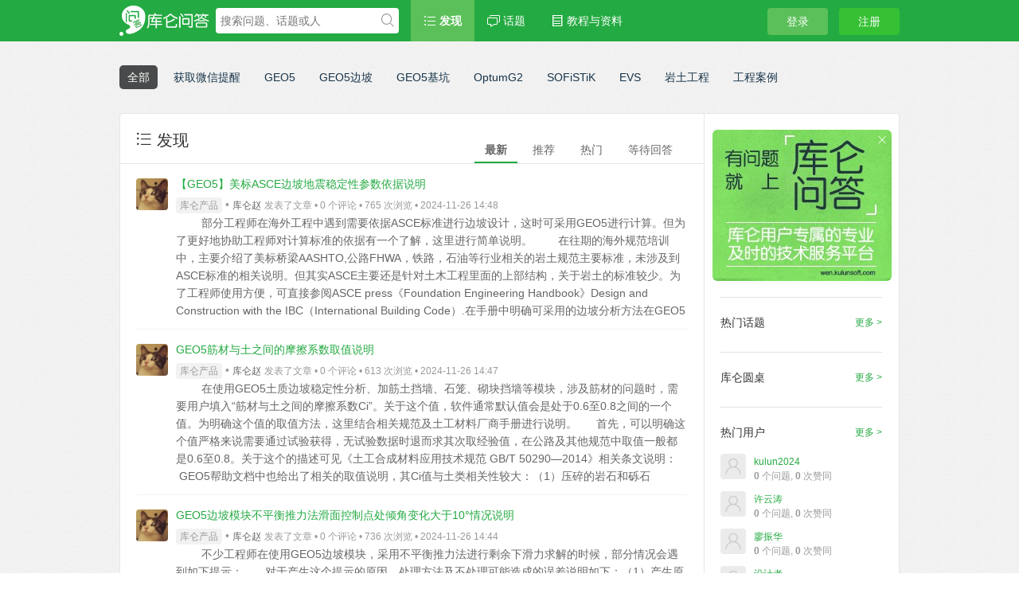

--- FILE ---
content_type: text/html; charset=UTF-8
request_url: https://wen.kulunsoft.com/sort_type-new__day-0__is_recommend-0__page-3
body_size: 21081
content:
<!DOCTYPE html>
<html>
<head>
<meta name="sogou_site_verification" content="Csvo4Gddff"/>
<meta name="360-site-verification" content="33ea3d338765d3cd767d315bc536ef64" />
<meta http-equiv="pragma" content="no-cache">
<meta http-equiv="cache-control" content="no-cache">
<meta content="text/html;charset=utf-8" http-equiv="Content-Type" />
<meta content="width=device-width, initial-scale=1.0, maximum-scale=1.0, user-scalable=no" name="viewport" />
<meta http-equiv="X-UA-Compatible" content="IE=edge,Chrome=1" />
<meta name="renderer" content="webkit" />
<title>库仑问答</title>
<meta name="keywords" content="库仑问答,岩土设计,岩土软件,知识社区,社交社区,问答社区" />
<meta name="description" content="库仑问答专注于为大土木行业的工程师提供高质量的技术支持、咨询和技术问题答案"  />
<base href="https://wen.kulunsoft.com/" /><!--[if IE]></base><![endif]-->
<link href="https://wen.kulunsoft.com/static/css/default/img/favicon.ico?v=20170602" rel="shortcut icon" type="image/x-icon" />

<link rel="stylesheet" type="text/css" href="https://wen.kulunsoft.com/static/css/bootstrap.css" />
<link rel="stylesheet" type="text/css" href="https://wen.kulunsoft.com/static/css/icon.css" />

<link href="https://wen.kulunsoft.com/static/css/default/common.css?v=20170602" rel="stylesheet" type="text/css" />
<link href="https://wen.kulunsoft.com/static/css/default/link.css?v=20170602" rel="stylesheet" type="text/css" />
<link href="https://wen.kulunsoft.com/static/js/plug_module/style.css?v=20170602" rel="stylesheet" type="text/css" />


<script type="text/javascript">
	var _2769439D4D61E9B625D27D23D1A703E5="";
	var G_POST_HASH=_2769439D4D61E9B625D27D23D1A703E5;
	var G_INDEX_SCRIPT = "";
	var G_SITE_NAME = "库仑问答";
	var G_BASE_URL = "https://wen.kulunsoft.com";
	var G_STATIC_URL = "https://wen.kulunsoft.com/static";
	var G_UPLOAD_URL = "https://wen.kulunsoft.com/uploads";
	var G_USER_ID = "";
	var G_USER_NAME = "";
	var G_UPLOAD_ENABLE = "N";
	var G_UNREAD_NOTIFICATION = 0;
	var G_NOTIFICATION_INTERVAL = 100000;
	var G_CAN_CREATE_TOPIC = "";
	var G_ADVANCED_EDITOR_ENABLE = "Y";
	var FILE_TYPES = "jpg,jpeg,png,gif,zip,doc,docx,rar,pdf,psd,mdb,accdb,xlsx,xls,csv,php";


	</script>
<script src="https://wen.kulunsoft.com/static/js/jquery.2.js?v=20170602" type="text/javascript"></script>
<script src="https://wen.kulunsoft.com/static/js/jquery.form.js?v=20170602" type="text/javascript"></script>
<script src="https://wen.kulunsoft.com/static/js/plug_module/plug-in_module.js?v=20170602" type="text/javascript"></script>
<script src="https://wen.kulunsoft.com/static/js/aws.js?v=20170602" type="text/javascript"></script>
<script src="https://wen.kulunsoft.com/static/js/aw_template.js?v=20170602" type="text/javascript"></script>
<script src="https://wen.kulunsoft.com/static/js/app.js?v=20170602" type="text/javascript"></script>
<script type="text/javascript" src="https://wen.kulunsoft.com/static/js/compatibility.js"></script>
<script type="text/javascript" src="https://wen.kulunsoft.com/static/js/slide_captcha/gt.js"></script>
<script src="https://wen.kulunsoft.com/static/js/crypto-js.js"></script>
<style type="text/css">
.geetest_radar_tip_content{
    position: initial !important;
}
</style>
<!--[if lte IE 8]>
	<script type="text/javascript" src="https://wen.kulunsoft.com/static/js/respond.js"></script>
<![endif]-->
</head>
<noscript unselectable="on" id="noscript">
    <div class="aw-404 aw-404-wrap container">
        <img src="https://wen.kulunsoft.com/static/common/no-js.jpg">
        <p>你的浏览器禁用了JavaScript, 请开启后刷新浏览器获得更好的体验!</p>
    </div>
</noscript>
<body>
	<div class="aw-top-menu-wrap">
		<div class="container">
			<!-- logo -->
			<div class="aw-logo hidden-xs">
				<a href="https://wen.kulunsoft.com"></a>
			</div>
			<!-- end logo -->
			<!-- 搜索框 -->
			<div class="aw-search-box  hidden-xs hidden-sm">
				<form class="navbar-search" action="https://wen.kulunsoft.com/search/" id="global_search_form" method="post">
					<input class="form-control search-query" type="text" placeholder="搜索问题、话题或人" autocomplete="off" name="q" id="aw-search-query" />
					<span title="搜索" id="global_search_btns" onClick="$('#global_search_form').submit();"><i class="icon icon-search"></i></span>
					<div class="aw-dropdown">
						<div class="mod-body">
							<p class="title">输入关键字进行搜索</p>
							<ul class="aw-dropdown-list collapse"></ul>
							<p class="search"><span>搜索:</span><a onClick="$('#global_search_form').submit();"></a></p>
						</div>
						<div class="mod-footer">
							<a href="https://wen.kulunsoft.com/publish" onClick="$('#header_publish').click();" class="pull-right btn btn-mini btn-success publish">发起问题</a>
						</div>
					</div>
				</form>
			</div>
			<!-- end 搜索框 -->
			<!-- 导航 -->
			<div class="aw-top-nav navbar">
				<div class="navbar-header">
				  <button  class="navbar-toggle pull-left">
					<span class="icon-bar"></span>
					<span class="icon-bar"></span>
					<span class="icon-bar"></span>
				  </button>
				</div>
				<nav role="navigation" class="collapse navbar-collapse bs-navbar-collapse">
				  <ul class="nav navbar-nav">
										<li><a href="https://wen.kulunsoft.com" class="active"><i class="icon icon-list"></i> 发现</a></li>

					<!-- <li><a href="https://wen.kulunsoft.com/question/" class="">问题</a></li>

					<li><a href="https://wen.kulunsoft.com/article/" class="">文章</a></li> -->

					<li><a href="https://wen.kulunsoft.com/topic/" ><i class="icon icon-topic"></i> 话题</a></li>
										<li><a href="https://wen.kulunsoft.com/dochelp/" ><i class="icon icon-signup"></i> 教程与资料</a></li>
					<li style="display:none;"><a href="https://wen.kulunsoft.com/help/"><i class="icon icon-bulb"></i> 帮助</a></li>					<li style="display:none;">
						<a style="font-weight:bold;">· · ·</a>
						<div class="dropdown-list pull-right">
							<ul id="extensions-nav-list">
																							</ul>
						</div>
					</li>
				  </ul>
				</nav>
			</div>
			<!-- end 导航 -->
			<!-- 用户栏 -->
			<div class="aw-user-nav">
				<!-- 登陆&注册栏 -->
									<a class="login btn btn-normal btn-primary" href="https://wen.kulunsoft.com/login/">登录</a>
					<a class="register btn btn-normal btn-success" href="https://wen.kulunsoft.com/account/register/">注册</a>								<!-- end 登陆&注册栏 -->
			</div>
			<!-- end 用户栏 -->
			<!-- 发起 -->
						<!-- end 发起 -->
		</div>
	</div>
	

<div class="aw-container-wrap">
	<div class="container category">	<div class="row">	<div class="col-sm-12">			<ul class="list">			<li class="active"><a href="https://wen.kulunsoft.com/explore/">全部</a></li>												<li>				<a href="http://wen.kulunsoft.com/article/9" target="_blank">获取微信提醒</a>							</li>												<li>				<a href="http://wen.kulunsoft.com/?/topic/GEO5" target="_blank">GEO5</a>							</li>												<li>				<a href="http://wen.kulunsoft.com/?/topic/GEO5边坡" target="_blank">GEO5边坡</a>							</li>												<li>				<a href="http://wen.kulunsoft.com/?/topic/GEO5基坑" target="_blank">GEO5基坑</a>							</li>												<li>				<a href="http://wen.kulunsoft.com/?/topic/OptumG2" target="_blank">OptumG2</a>							</li>												<li>				<a href="http://wen.kulunsoft.com/?/topic/SOFiSTiK" target="_blank">SOFiSTiK</a>							</li>												<li>				<a href="http://wen.kulunsoft.com/?/topic/EVS" target="_blank">EVS</a>							</li>												<li>				<a href="https://wen.kulunsoft.com/explore/category-2">岩土工程</a>							</li>												<li>				<a href="http://www.wen.kulunsoft.com/topic/工程案例" target="_blank">工程案例</a>							</li>																				</ul>		</div></div></div>
	<div class="container">
		<div class="row">
			<div class="aw-content-wrap clearfix">
				<div class="col-sm-12 col-md-9 aw-main-content">
					<!-- 新消息通知 -->
					<div class="aw-mod aw-notification-box collapse" id="index_notification">
						<div class="mod-head common-head">
							<h2>
								<span class="pull-right"><a href="https://wen.kulunsoft.com/setting/privacy/#notifications" class="text-color-999"><i class="icon icon-setting"></i> 通知设置</a></span>
								<i class="icon icon-bell"></i>新通知<em class="badge badge-important" name="notification_unread_num"></em>
							</h2>
						</div>
						<div class="mod-body">
							<ul id="notification_list"></ul>
						</div>
						<div class="mod-footer clearfix">
							<a href="javascript:;" onclick="AWS.Message.read_notification(false, 0, false);" class="pull-left btn btn-mini btn-gray">我知道了</a>
							<a href="https://wen.kulunsoft.com/notifications/" class="pull-right btn btn-mini btn-success">查看所有</a>
						</div>
					</div>
					<!-- end 新消息通知 -->
					<!-- tab切换 -->
					<ul class="nav nav-tabs aw-nav-tabs active hidden-xs">
						<li><a href="https://wen.kulunsoft.com/sort_type-unresponsive">等待回答</a></li>
						<li><a href="https://wen.kulunsoft.com/sort_type-hot__day-7" id="sort_control_hot">热门</a></li>
						<li><a href="https://wen.kulunsoft.com/is_recommend-1">推荐</a></li>
						<li class="active"><a href="https://wen.kulunsoft.com/">最新</a></li>

						<h2 class="hidden-xs"><i class="icon icon-list"></i> 发现</h2>
					</ul>
					<!-- end tab切换 -->

					
					<div class="aw-mod aw-explore-list">
						<div class="mod-body">
							<div class="aw-common-list">
								<div class="aw-item article" data-topic-id="">
	<a class="aw-user-name hidden-xs" data-id="633" href="https://wen.kulunsoft.com/people/%E5%BA%93%E4%BB%91%E8%B5%B5" rel="nofollow"><img src="https://wen.kulunsoft.com/uploads/avatar/000/00/06/33_avatar_max.jpg" alt="" /></a>	<div class="aw-question-content">
		<h4>
						<a href="https://wen.kulunsoft.com/article/720">【GEO5】美标ASCE边坡地震稳定性参数依据说明</a>
					</h4>
		
		<p>
							<a class="aw-question-tags" href="https://wen.kulunsoft.com/explore/category-1">库仑产品</a>
				• 							<a href="https://wen.kulunsoft.com/people/%E5%BA%93%E4%BB%91%E8%B5%B5" class="aw-user-name">库仑赵</a> <span class="text-color-999">发表了文章 • 0 个评论 • 765 次浏览 • 2024-11-26 14:48</span>
						<span class="text-color-999 related-topic collapse"> • 来自相关话题</span>
		</p>

				<!-- 文章内容调用 -->
		<div class="markitup-box">
			<div class="img pull-right"></div>
			&nbsp; &nbsp; &nbsp; &nbsp; 部分工程师在海外工程中遇到需要依据ASCE标准进行边坡设计，这时可采用GEO5进行计算。但为了更好地协助工程师对计算标准的依据有一个了解，这里进行简单说明。&nbsp; &nbsp; &nbsp; &nbsp; 在往期的海外规范培训中，主要介绍了美标桥梁AASHTO,公路FHWA，铁路，石油等行业相关的岩土规范主要标准，未涉及到ASCE标准的相关说明。但其实ASCE主要还是针对土木工程里面的上部结构，关于岩土的标准较少。为了工程师使用方便，可直接参阅ASCE press《Foundation Engineering Handbook》Design and Construction with the IBC（International Building Code）.在手册中明确可采用的边坡分析方法在GEO5均以配备，验算方法安全系数法和LRFD也均以配备。&nbsp; &nbsp; &nbsp; &nbsp; 涉及到地震工况时，地震反应谱等信息应结合USGS Earthquake Maps、ASCE7-5以及ASCE4-98相关内容采用拟静力法进行分析。&nbsp; &nbsp; &nbsp; &nbsp; 以下给出场地分类以及与反应谱曲线相关的Ss和S1等参数的表格，来自《Guide to the Seismic Load Provisions of ASCE 7-05》 			<a class="more" href="https://wen.kulunsoft.com/article/720">查看全部</a>
					</div>
		
		<div class="collapse all-content">
			&nbsp; &nbsp; &nbsp; &nbsp; 部分工程师在海外工程中遇到需要依据ASCE标准进行边坡设计，这时可采用GEO5进行计算。但为了更好地协助工程师对计算标准的依据有一个了解，这里进行简单说明。&nbsp; &nbsp; &nbsp; &nbsp; 在往期的海外规范培训中，主要介绍了美标桥梁AASHTO,公路FHWA，铁路，石油等行业相关的岩土规范主要标准，未涉及到ASCE标准的相关说明。但其实ASCE主要还是针对土木工程里面的上部结构，关于岩土的标准较少。为了工程师使用方便，可直接参阅ASCE press《Foundation Engineering Handbook》Design and Construction with the IBC（International Building Code）.在手册中明确可采用的边坡分析方法在GEO5均以配备，验算方法安全系数法和LRFD也均以配备。&nbsp; &nbsp; &nbsp; &nbsp; 涉及到地震工况时，地震反应谱等信息应结合USGS Earthquake Maps、ASCE7-5以及ASCE4-98相关内容采用拟静力法进行分析。&nbsp; &nbsp; &nbsp; &nbsp; 以下给出场地分类以及与反应谱曲线相关的Ss和S1等参数的表格，来自《Guide to the Seismic Load Provisions of ASCE 7-05》		</div>
		<!-- end 文章内容调用 -->
			</div>
</div>
<div class="aw-item article" data-topic-id="">
	<a class="aw-user-name hidden-xs" data-id="633" href="https://wen.kulunsoft.com/people/%E5%BA%93%E4%BB%91%E8%B5%B5" rel="nofollow"><img src="https://wen.kulunsoft.com/uploads/avatar/000/00/06/33_avatar_max.jpg" alt="" /></a>	<div class="aw-question-content">
		<h4>
						<a href="https://wen.kulunsoft.com/article/719">GEO5筋材与土之间的摩擦系数取值说明</a>
					</h4>
		
		<p>
							<a class="aw-question-tags" href="https://wen.kulunsoft.com/explore/category-1">库仑产品</a>
				• 							<a href="https://wen.kulunsoft.com/people/%E5%BA%93%E4%BB%91%E8%B5%B5" class="aw-user-name">库仑赵</a> <span class="text-color-999">发表了文章 • 0 个评论 • 613 次浏览 • 2024-11-26 14:47</span>
						<span class="text-color-999 related-topic collapse"> • 来自相关话题</span>
		</p>

				<!-- 文章内容调用 -->
		<div class="markitup-box">
			<div class="img pull-right"></div>
			&nbsp; &nbsp; &nbsp; &nbsp; 在使用GEO5土质边坡稳定性分析、加筋土挡墙、石笼、砌块挡墙等模块，涉及筋材的问题时，需要用户填入“筋材与土之间的摩擦系数Ci”。关于这个值，软件通常默认值会是处于0.6至0.8之间的一个值。为明确这个值的取值方法，这里结合相关规范及土工材料厂商手册进行说明。&nbsp; &nbsp; &nbsp; 首先，可以明确这个值严格来说需要通过试验获得，无试验数据时退而求其次取经验值，在公路及其他规范中取值一般都是0.6至0.8。关于这个的描述可见《土工合成材料应用技术规范 GB/T 50290—2014》相关条文说明：&nbsp; &nbsp; &nbsp;GEO5帮助文档中也给出了相关的取值说明，其Ci值与土类相关性较大：（1）压碎的岩石和砾石&nbsp;&nbsp;&nbsp;&nbsp;&nbsp;&nbsp;&nbsp; Ci=0.9（2）砂土&nbsp;&nbsp;&nbsp;&nbsp;&nbsp;&nbsp;&nbsp;&nbsp;&nbsp;&nbsp;&nbsp;&nbsp;&nbsp;&nbsp;&nbsp;&nbsp;&nbsp;&nbsp;&nbsp;&nbsp;&nbsp;&nbsp;&nbsp;&nbsp;&nbsp;&nbsp;&nbsp;&nbsp;&nbsp;&nbsp;&nbsp; Ci=0.85（3）粉煤灰&nbsp;&nbsp;&nbsp;&nbsp;&nbsp;&nbsp;&nbsp;&nbsp;&nbsp;&nbsp;&nbsp;&nbsp;&nbsp;&nbsp;&nbsp;&nbsp;&nbsp;&nbsp;&nbsp;&nbsp;&nbsp;&nbsp;&nbsp;&nbsp;&nbsp;&nbsp;&nbsp; Ci=0.8（4）黏土&nbsp;&nbsp;&nbsp;&nbsp;&nbsp;&nbsp;&nbsp;&nbsp;&nbsp;&nbsp;&nbsp;&nbsp;&nbsp;&nbsp;&nbsp;&nbsp;&nbsp;&nbsp;&nbsp;&nbsp;&nbsp;&nbsp;&nbsp;&nbsp;&nbsp;&nbsp;&nbsp;&nbsp;&nbsp;&nbsp;&nbsp; Ci=0.6&nbsp; &nbsp; &nbsp; 部分土工材料厂商也给出了结合试验数据的经验参数，表格如下： 			<a class="more" href="https://wen.kulunsoft.com/article/719">查看全部</a>
					</div>
		
		<div class="collapse all-content">
			&nbsp; &nbsp; &nbsp; &nbsp; 在使用GEO5土质边坡稳定性分析、加筋土挡墙、石笼、砌块挡墙等模块，涉及筋材的问题时，需要用户填入“筋材与土之间的摩擦系数Ci”。关于这个值，软件通常默认值会是处于0.6至0.8之间的一个值。为明确这个值的取值方法，这里结合相关规范及土工材料厂商手册进行说明。&nbsp; &nbsp; &nbsp; 首先，可以明确这个值严格来说需要通过试验获得，无试验数据时退而求其次取经验值，在公路及其他规范中取值一般都是0.6至0.8。关于这个的描述可见《土工合成材料应用技术规范 GB/T 50290—2014》相关条文说明：&nbsp; &nbsp; &nbsp;GEO5帮助文档中也给出了相关的取值说明，其Ci值与土类相关性较大：（1）压碎的岩石和砾石&nbsp;&nbsp;&nbsp;&nbsp;&nbsp;&nbsp;&nbsp; Ci=0.9（2）砂土&nbsp;&nbsp;&nbsp;&nbsp;&nbsp;&nbsp;&nbsp;&nbsp;&nbsp;&nbsp;&nbsp;&nbsp;&nbsp;&nbsp;&nbsp;&nbsp;&nbsp;&nbsp;&nbsp;&nbsp;&nbsp;&nbsp;&nbsp;&nbsp;&nbsp;&nbsp;&nbsp;&nbsp;&nbsp;&nbsp;&nbsp; Ci=0.85（3）粉煤灰&nbsp;&nbsp;&nbsp;&nbsp;&nbsp;&nbsp;&nbsp;&nbsp;&nbsp;&nbsp;&nbsp;&nbsp;&nbsp;&nbsp;&nbsp;&nbsp;&nbsp;&nbsp;&nbsp;&nbsp;&nbsp;&nbsp;&nbsp;&nbsp;&nbsp;&nbsp;&nbsp; Ci=0.8（4）黏土&nbsp;&nbsp;&nbsp;&nbsp;&nbsp;&nbsp;&nbsp;&nbsp;&nbsp;&nbsp;&nbsp;&nbsp;&nbsp;&nbsp;&nbsp;&nbsp;&nbsp;&nbsp;&nbsp;&nbsp;&nbsp;&nbsp;&nbsp;&nbsp;&nbsp;&nbsp;&nbsp;&nbsp;&nbsp;&nbsp;&nbsp; Ci=0.6&nbsp; &nbsp; &nbsp; 部分土工材料厂商也给出了结合试验数据的经验参数，表格如下：		</div>
		<!-- end 文章内容调用 -->
			</div>
</div>
<div class="aw-item article" data-topic-id="">
	<a class="aw-user-name hidden-xs" data-id="633" href="https://wen.kulunsoft.com/people/%E5%BA%93%E4%BB%91%E8%B5%B5" rel="nofollow"><img src="https://wen.kulunsoft.com/uploads/avatar/000/00/06/33_avatar_max.jpg" alt="" /></a>	<div class="aw-question-content">
		<h4>
						<a href="https://wen.kulunsoft.com/article/718">GEO5边坡模块不平衡推力法滑面控制点处倾角变化大于10°情况说明</a>
					</h4>
		
		<p>
							<a class="aw-question-tags" href="https://wen.kulunsoft.com/explore/category-1">库仑产品</a>
				• 							<a href="https://wen.kulunsoft.com/people/%E5%BA%93%E4%BB%91%E8%B5%B5" class="aw-user-name">库仑赵</a> <span class="text-color-999">发表了文章 • 0 个评论 • 736 次浏览 • 2024-11-26 14:44</span>
						<span class="text-color-999 related-topic collapse"> • 来自相关话题</span>
		</p>

				<!-- 文章内容调用 -->
		<div class="markitup-box">
			<div class="img pull-right"></div>
			&nbsp; &nbsp; &nbsp; &nbsp; 不少工程师在使用GEO5边坡模块，采用不平衡推力法进行剩余下滑力求解的时候，部分情况会遇到如下提示：&nbsp; &nbsp; &nbsp; &nbsp;对于产生这个提示的原因、处理方法及不处理可能造成的误差说明如下：（1）产生原因&nbsp; &nbsp; &nbsp; &nbsp; 不平衡推力法（传递系数法）是一种非严格条分法，因此在某些情况下会产生较大的分析误差，其中一种即为相邻两段折线滑面间倾角变化大于10°。（2）处理方法&nbsp; &nbsp; &nbsp; &nbsp; &nbsp;对于该问题的处理方法，就是不让软件自己分块，人工分条，对相邻角度差大于10°的进行钝化处理，即将尖角用微分的方法钝化成为多段折线使得各相邻段微分折线的角度差不大于10°。以上图为例：&nbsp; &nbsp; &nbsp; &nbsp;针对上图这个不满足要求的角度，用鼠标滚轮放大，然后点击“编辑”滑面，进行钝化处理。如下图：（3）不处理可能造成的误差&nbsp; &nbsp; &nbsp; &nbsp;其实关于这个问题的提出在《边坡与滑坡工程》第二版郑颖人、陈祖煜、王恭先等著， 122页已经有过说明，截图如下：&nbsp; &nbsp; &nbsp; &nbsp;所以根据该书研究，不消除此误差，计算的剩余下滑力较偏小，可能会导致工程产生危险。处理方法两种，一种是本文说的进行钝化处理，在院士所著的书中也有说明；另一种是采用摩根斯坦法(mp法)因为其是一种严格条分法，可很大程度上避免此类误差。 			<a class="more" href="https://wen.kulunsoft.com/article/718">查看全部</a>
					</div>
		
		<div class="collapse all-content">
			&nbsp; &nbsp; &nbsp; &nbsp; 不少工程师在使用GEO5边坡模块，采用不平衡推力法进行剩余下滑力求解的时候，部分情况会遇到如下提示：&nbsp; &nbsp; &nbsp; &nbsp;对于产生这个提示的原因、处理方法及不处理可能造成的误差说明如下：（1）产生原因&nbsp; &nbsp; &nbsp; &nbsp; 不平衡推力法（传递系数法）是一种非严格条分法，因此在某些情况下会产生较大的分析误差，其中一种即为相邻两段折线滑面间倾角变化大于10°。（2）处理方法&nbsp; &nbsp; &nbsp; &nbsp; &nbsp;对于该问题的处理方法，就是不让软件自己分块，人工分条，对相邻角度差大于10°的进行钝化处理，即将尖角用微分的方法钝化成为多段折线使得各相邻段微分折线的角度差不大于10°。以上图为例：&nbsp; &nbsp; &nbsp; &nbsp;针对上图这个不满足要求的角度，用鼠标滚轮放大，然后点击“编辑”滑面，进行钝化处理。如下图：（3）不处理可能造成的误差&nbsp; &nbsp; &nbsp; &nbsp;其实关于这个问题的提出在《边坡与滑坡工程》第二版郑颖人、陈祖煜、王恭先等著， 122页已经有过说明，截图如下：&nbsp; &nbsp; &nbsp; &nbsp;所以根据该书研究，不消除此误差，计算的剩余下滑力较偏小，可能会导致工程产生危险。处理方法两种，一种是本文说的进行钝化处理，在院士所著的书中也有说明；另一种是采用摩根斯坦法(mp法)因为其是一种严格条分法，可很大程度上避免此类误差。		</div>
		<!-- end 文章内容调用 -->
			</div>
</div>
<div class="aw-item article" data-topic-id="">
	<a class="aw-user-name hidden-xs" data-id="633" href="https://wen.kulunsoft.com/people/%E5%BA%93%E4%BB%91%E8%B5%B5" rel="nofollow"><img src="https://wen.kulunsoft.com/uploads/avatar/000/00/06/33_avatar_max.jpg" alt="" /></a>	<div class="aw-question-content">
		<h4>
						<a href="https://wen.kulunsoft.com/article/717">GEO5混凝土砌块挡墙凸起肋抗剪参数说明</a>
					</h4>
		
		<p>
							<a class="aw-question-tags" href="https://wen.kulunsoft.com/explore/category-1">库仑产品</a>
				• 							<a href="https://wen.kulunsoft.com/people/%E5%BA%93%E4%BB%91%E8%B5%B5" class="aw-user-name">库仑赵</a> <span class="text-color-999">发表了文章 • 0 个评论 • 561 次浏览 • 2024-11-26 14:40</span>
						<span class="text-color-999 related-topic collapse"> • 来自相关话题</span>
		</p>

				<!-- 文章内容调用 -->
		<div class="markitup-box">
			<div class="img pull-right"></div>
			&nbsp; &nbsp; &nbsp; &nbsp; 在预制混凝土砌块挡墙的应用中，常常会遇到一种为增加稳定性而设置的上下层间的“凸起肋+凹槽”抗剪结构。如下图：&nbsp; &nbsp; &nbsp; &nbsp;这种“凸起肋+凹槽”结构具备一定的抗剪能力，因此在GEO5参数界面中用户可以输入一个相关的定量参数：&nbsp;&nbsp; &nbsp; &nbsp; &nbsp; 此参数的填写实际上需要基于预制砌块厂商的产品试验进行。下面举例进行说明，Redi-rock是一个国际知名的预制砌块生产厂商，对每一款上市产品会进行试验测试，测试标准采用ASTM D6916&NCMA SRWU-2，简单说就是在一定竖向荷载N作用下，分别进行正常使用极限状态和承载力能力极限状态下抗剪能力。实际方法和进行土体抗剪强度试验原理基本一致，通过试验进行曲线拟合并得到抗剪强度参数。&nbsp; &nbsp; &nbsp; &nbsp;最终形成如下的数据记录表格：&nbsp; &nbsp; &nbsp; &nbsp;按照上表的数据可以进行抗剪承载力和竖向荷载线性关系曲线的拟合：&nbsp; &nbsp; &nbsp; 最终拟合曲线方程为：（s=b+Ntanφ）&nbsp; &nbsp; &nbsp; 上述方程中，tanφ实际就是软件输入界面中的“块之间的摩擦系数f”，而连接处抗剪强度即为方程s=b+Ntanφ中的b值。&nbsp; &nbsp; &nbsp; &nbsp;工程师在进行输入时可询问目标厂商进行参数选取，或者参照redi-rock公司相似规格产品进行参数估算。 			<a class="more" href="https://wen.kulunsoft.com/article/717">查看全部</a>
					</div>
		
		<div class="collapse all-content">
			&nbsp; &nbsp; &nbsp; &nbsp; 在预制混凝土砌块挡墙的应用中，常常会遇到一种为增加稳定性而设置的上下层间的“凸起肋+凹槽”抗剪结构。如下图：&nbsp; &nbsp; &nbsp; &nbsp;这种“凸起肋+凹槽”结构具备一定的抗剪能力，因此在GEO5参数界面中用户可以输入一个相关的定量参数：&nbsp;&nbsp; &nbsp; &nbsp; &nbsp; 此参数的填写实际上需要基于预制砌块厂商的产品试验进行。下面举例进行说明，Redi-rock是一个国际知名的预制砌块生产厂商，对每一款上市产品会进行试验测试，测试标准采用ASTM D6916&amp;NCMA SRWU-2，简单说就是在一定竖向荷载N作用下，分别进行正常使用极限状态和承载力能力极限状态下抗剪能力。实际方法和进行土体抗剪强度试验原理基本一致，通过试验进行曲线拟合并得到抗剪强度参数。&nbsp; &nbsp; &nbsp; &nbsp;最终形成如下的数据记录表格：&nbsp; &nbsp; &nbsp; &nbsp;按照上表的数据可以进行抗剪承载力和竖向荷载线性关系曲线的拟合：&nbsp; &nbsp; &nbsp; 最终拟合曲线方程为：（s=b+Ntanφ）&nbsp; &nbsp; &nbsp; 上述方程中，tanφ实际就是软件输入界面中的“块之间的摩擦系数f”，而连接处抗剪强度即为方程s=b+Ntanφ中的b值。&nbsp; &nbsp; &nbsp; &nbsp;工程师在进行输入时可询问目标厂商进行参数选取，或者参照redi-rock公司相似规格产品进行参数估算。		</div>
		<!-- end 文章内容调用 -->
			</div>
</div>
<div class="aw-item article" data-topic-id="">
	<a class="aw-user-name hidden-xs" data-id="633" href="https://wen.kulunsoft.com/people/%E5%BA%93%E4%BB%91%E8%B5%B5" rel="nofollow"><img src="https://wen.kulunsoft.com/uploads/avatar/000/00/06/33_avatar_max.jpg" alt="" /></a>	<div class="aw-question-content">
		<h4>
						<a href="https://wen.kulunsoft.com/article/716">GEO5双参数弹性地基模型参数说明</a>
					</h4>
		
		<p>
							<a class="aw-question-tags" href="https://wen.kulunsoft.com/explore/category-1">库仑产品</a>
				• 							<a href="https://wen.kulunsoft.com/people/%E5%BA%93%E4%BB%91%E8%B5%B5" class="aw-user-name">库仑赵</a> <span class="text-color-999">发表了文章 • 0 个评论 • 650 次浏览 • 2024-11-26 14:36</span>
						<span class="text-color-999 related-topic collapse"> • 来自相关话题</span>
		</p>

				<!-- 文章内容调用 -->
		<div class="markitup-box">
			<div class="img pull-right"></div>
			1 单参数地基模型&nbsp; &nbsp; &nbsp; &nbsp; 在中国大部分岩土规范中使用的地基模型均为单参数模型，于1867年由捷克工程师E·Winkler提出，假设土介质表面任意一处的位移w与作用在该点的应力q成正比，且与作用在其他点的应力无关。其表达形式为：其中：&nbsp; &nbsp; &nbsp; &nbsp;K——基床反力系数，也称基床系数，Mpa/m。&nbsp; &nbsp; &nbsp; &nbsp;由上述假设及公式可知，实质上温克尔地基模型即由一系列弹簧单元构成，各弹簧单元相互独立，互不影响。具有简单易用的特点，但是缺点也相对明显：虽然能够考虑变形，但无法体现地基土变形的连续性。2 双参数地基模型&nbsp; &nbsp; &nbsp; &nbsp; 随着岩土工程这一应用科学的不断发展，出现了针对单参数地基模型缺陷改善，即在土体的连续性态表达上更加合理的双参数地基模型。其代表性的模型有，帕斯捷尔纳克(Pasternak，1954)，费洛年柯—鲍罗基契(Filonenko．Boorodich，1940、1945)，海腾尼(Het6nyi，1946)等。（1） Pasternak模型&nbsp; &nbsp; &nbsp; &nbsp;在winkler模型的基础上，假设弹性地基模型中的各弹簧之间是存在剪切相互作用的。其表达式如下：其中：&nbsp; &nbsp; &nbsp; &nbsp;k——基床反力系数，也称基床系数，Mpa/m。&nbsp; &nbsp; &nbsp; Gp——剪切模量（2） Hetenyi模型&nbsp; &nbsp; &nbsp; &nbsp;在winkler模型的基础上，假设独立弹簧单元之间的相互作用通过加入一个抗弯刚度为D的弹性板或弹性梁。（3）Filonenko Boorodich模型&nbsp; &nbsp; &nbsp; &nbsp;在winkler模型的基础上，假设具有常值拉力T作用的弹性薄膜连接温克尔地基中各弹簧单元，由此获得弹簧之间的连续性。&nbsp; &nbsp; &nbsp; &nbsp; 在GEO5中内置的双参数模型是Pasternak模型。实质上将上述三类模型中的Gp，D，T设置为0的时候，即又转化为了简单的单参数地基模型。因而用户在使用时觉得双参数过于复杂的情况下，可以将软件中双参数中的第二个参数C2设置为0，C1按照国标规范相关建议的地基反力系数k填写即可。这里也给出建议的地基反力系数k的试验方法和参数取值范围，工程师可翻看《工程地质手册》第5版，263页表3-5-5 			<a class="more" href="https://wen.kulunsoft.com/article/716">查看全部</a>
					</div>
		
		<div class="collapse all-content">
			1 单参数地基模型&nbsp; &nbsp; &nbsp; &nbsp; 在中国大部分岩土规范中使用的地基模型均为单参数模型，于1867年由捷克工程师E·Winkler提出，假设土介质表面任意一处的位移w与作用在该点的应力q成正比，且与作用在其他点的应力无关。其表达形式为：其中：&nbsp; &nbsp; &nbsp; &nbsp;K——基床反力系数，也称基床系数，Mpa/m。&nbsp; &nbsp; &nbsp; &nbsp;由上述假设及公式可知，实质上温克尔地基模型即由一系列弹簧单元构成，各弹簧单元相互独立，互不影响。具有简单易用的特点，但是缺点也相对明显：虽然能够考虑变形，但无法体现地基土变形的连续性。2 双参数地基模型&nbsp; &nbsp; &nbsp; &nbsp; 随着岩土工程这一应用科学的不断发展，出现了针对单参数地基模型缺陷改善，即在土体的连续性态表达上更加合理的双参数地基模型。其代表性的模型有，帕斯捷尔纳克(Pasternak，1954)，费洛年柯—鲍罗基契(Filonenko．Boorodich，1940、1945)，海腾尼(Het6nyi，1946)等。（1） Pasternak模型&nbsp; &nbsp; &nbsp; &nbsp;在winkler模型的基础上，假设弹性地基模型中的各弹簧之间是存在剪切相互作用的。其表达式如下：其中：&nbsp; &nbsp; &nbsp; &nbsp;k——基床反力系数，也称基床系数，Mpa/m。&nbsp; &nbsp; &nbsp; Gp——剪切模量（2） Hetenyi模型&nbsp; &nbsp; &nbsp; &nbsp;在winkler模型的基础上，假设独立弹簧单元之间的相互作用通过加入一个抗弯刚度为D的弹性板或弹性梁。（3）Filonenko Boorodich模型&nbsp; &nbsp; &nbsp; &nbsp;在winkler模型的基础上，假设具有常值拉力T作用的弹性薄膜连接温克尔地基中各弹簧单元，由此获得弹簧之间的连续性。&nbsp; &nbsp; &nbsp; &nbsp; 在GEO5中内置的双参数模型是Pasternak模型。实质上将上述三类模型中的Gp，D，T设置为0的时候，即又转化为了简单的单参数地基模型。因而用户在使用时觉得双参数过于复杂的情况下，可以将软件中双参数中的第二个参数C2设置为0，C1按照国标规范相关建议的地基反力系数k填写即可。这里也给出建议的地基反力系数k的试验方法和参数取值范围，工程师可翻看《工程地质手册》第5版，263页表3-5-5		</div>
		<!-- end 文章内容调用 -->
			</div>
</div>
<div class="aw-item article" data-topic-id="">
	<a class="aw-user-name hidden-xs" data-id="633" href="https://wen.kulunsoft.com/people/%E5%BA%93%E4%BB%91%E8%B5%B5" rel="nofollow"><img src="https://wen.kulunsoft.com/uploads/avatar/000/00/06/33_avatar_max.jpg" alt="" /></a>	<div class="aw-question-content">
		<h4>
						<a href="https://wen.kulunsoft.com/article/715">（欧美）天然地基基础抗震承载力计算</a>
					</h4>
		
		<p>
							<a class="aw-question-tags" href="https://wen.kulunsoft.com/explore/category-2">岩土工程</a>
				• 							<a href="https://wen.kulunsoft.com/people/%E5%BA%93%E4%BB%91%E8%B5%B5" class="aw-user-name">库仑赵</a> <span class="text-color-999">发表了文章 • 0 个评论 • 880 次浏览 • 2024-11-26 14:26</span>
						<span class="text-color-999 related-topic collapse"> • 来自相关话题</span>
		</p>

				<!-- 文章内容调用 -->
		<div class="markitup-box">
			<div class="img pull-right"></div>
			&nbsp; &nbsp; &nbsp; &nbsp; 关于地震工况下天然地基基础的抗震承载力计算，GEO5在选择不同国别规范时的计算方法差异较大，这里专门就中国规范和欧美标准相关计算公式的规范条文出处及理论做一个简单介绍。（1）中国规范&nbsp; &nbsp; &nbsp; &nbsp;中国规范中关于天然地基基础的抗震承载力计算可在《建筑抗震设计规范》4.2.3条中进行说明，具体如下：（2）海外规范&nbsp; &nbsp; &nbsp; &nbsp;关于海外规范中天然地基基础抗震承载力的计算，以欧标为例，在EN1998-5：2004 中Annex F&nbsp; Seismic bearing capacity of shallow foundations.&nbsp; &nbsp; &nbsp; &nbsp;但是上述公式中各类计算参数众多，且多为与土体性质相关性较低的经验性参数，工程师在进行实际设计时若采用此方法操作难度较大。因而GEO5中加入了另一种基于经典方法修正的计算理论：&nbsp; &nbsp; &nbsp; &nbsp; 该方法的原理即对地震下的强度参数及承载力系数进行修正，类似我们公路等行业地震土压力计算的修正模式。想具体了解该方法的工程师，除GEO5帮助文档中给出的参考文献外，还可在下列两本工程手册中找到理论及计算例题：《Shallow Foundations_ Bearing Capacity and Settlement》Third Edition, &nbsp;&nbsp;point 6.3.1《Principles of Foundation Engineering》Ninth Edition&nbsp;&nbsp; &nbsp; &nbsp; &nbsp;GEO5采用的计算方法是一种应用比较广泛，工程师也比较容易理解的参数修正方法。以上便是相关引导说明，希望能够对工程师产生一定帮助。 			<a class="more" href="https://wen.kulunsoft.com/article/715">查看全部</a>
					</div>
		
		<div class="collapse all-content">
			&nbsp; &nbsp; &nbsp; &nbsp; 关于地震工况下天然地基基础的抗震承载力计算，GEO5在选择不同国别规范时的计算方法差异较大，这里专门就中国规范和欧美标准相关计算公式的规范条文出处及理论做一个简单介绍。（1）中国规范&nbsp; &nbsp; &nbsp; &nbsp;中国规范中关于天然地基基础的抗震承载力计算可在《建筑抗震设计规范》4.2.3条中进行说明，具体如下：（2）海外规范&nbsp; &nbsp; &nbsp; &nbsp;关于海外规范中天然地基基础抗震承载力的计算，以欧标为例，在EN1998-5：2004 中Annex F&nbsp; Seismic bearing capacity of shallow foundations.&nbsp; &nbsp; &nbsp; &nbsp;但是上述公式中各类计算参数众多，且多为与土体性质相关性较低的经验性参数，工程师在进行实际设计时若采用此方法操作难度较大。因而GEO5中加入了另一种基于经典方法修正的计算理论：&nbsp; &nbsp; &nbsp; &nbsp; 该方法的原理即对地震下的强度参数及承载力系数进行修正，类似我们公路等行业地震土压力计算的修正模式。想具体了解该方法的工程师，除GEO5帮助文档中给出的参考文献外，还可在下列两本工程手册中找到理论及计算例题：《Shallow Foundations_ Bearing Capacity and Settlement》Third Edition, &nbsp;&nbsp;point 6.3.1《Principles of Foundation Engineering》Ninth Edition&nbsp;&nbsp; &nbsp; &nbsp; &nbsp;GEO5采用的计算方法是一种应用比较广泛，工程师也比较容易理解的参数修正方法。以上便是相关引导说明，希望能够对工程师产生一定帮助。		</div>
		<!-- end 文章内容调用 -->
			</div>
</div>
<div class="aw-item article" data-topic-id="">
	<a class="aw-user-name hidden-xs" data-id="633" href="https://wen.kulunsoft.com/people/%E5%BA%93%E4%BB%91%E8%B5%B5" rel="nofollow"><img src="https://wen.kulunsoft.com/uploads/avatar/000/00/06/33_avatar_max.jpg" alt="" /></a>	<div class="aw-question-content">
		<h4>
						<a href="https://wen.kulunsoft.com/article/714">挡墙基底摩擦参数u和a的说明</a>
					</h4>
		
		<p>
							<a class="aw-question-tags" href="https://wen.kulunsoft.com/explore/category-1">库仑产品</a>
				• 							<a href="https://wen.kulunsoft.com/people/%E5%BA%93%E4%BB%91%E8%B5%B5" class="aw-user-name">库仑赵</a> <span class="text-color-999">发表了文章 • 0 个评论 • 874 次浏览 • 2024-11-26 14:24</span>
						<span class="text-color-999 related-topic collapse"> • 来自相关话题</span>
		</p>

				<!-- 文章内容调用 -->
		<div class="markitup-box">
			<div class="img pull-right"></div>
			&nbsp; &nbsp; &nbsp; &nbsp; GEO5众多挡墙计算模块均涉及抗滑移验算所需的基底摩擦参数 u 和a，可见下图：&nbsp; &nbsp; &nbsp; &nbsp;其中岩土和基底间的摩擦系数u 这个参数对工程师来说是比较熟悉的，但是岩土和基底间的粘结力a对大多数工程师来说可能是一个比较陌生的参数。&nbsp;&nbsp; &nbsp; &nbsp; 这里，首先给出结论：在勘察报告中没有提及岩土和基底间的粘结力a时，直接填0&nbsp;&nbsp; &nbsp; &nbsp; 为了解除工程师的疑惑，这里给出相关的理论及手册出处。回顾高中物理知识，摩擦力f=uN，这里的u是一个综合的摩擦系数，这也是中国规范里面定义挡墙基底摩擦系数的方式。这里也扩展一下物理学上摩擦系数u=tanφ’，这里的φ’更趋向于综合考虑了岩土强度参数的c和φ的综合内摩擦角。引用李广信老师《土力学》第二版200页底部的话来说，φ’是综合表征了c和φ的性质。（有兴趣者可自行查阅该书籍进行更深入了解）&nbsp; &nbsp; &nbsp; &nbsp;但在欧美标准中有所不同，更倾向于把两者分开表达。在诸多规范和计算手册中都有所提及，这里给出《Foundation Engineering Analysis and Design》一书中公式截图，基底摩擦力表达如下：&nbsp; &nbsp; &nbsp; &nbsp;根据上述公式，实际上软件是能够根据基底所在土层强度参数直接进行摩擦力的求解的。同时软件也允许用户直接输入u和a。当用户在a处输入0时，墙底摩擦力的计算公式就划归为中国规范熟悉的模式。&nbsp;&nbsp; &nbsp; &nbsp;以上便是挡墙基底摩擦参数u和a的相关说明，希望能够对各位工程师提供一定的帮助。 			<a class="more" href="https://wen.kulunsoft.com/article/714">查看全部</a>
					</div>
		
		<div class="collapse all-content">
			&nbsp; &nbsp; &nbsp; &nbsp; GEO5众多挡墙计算模块均涉及抗滑移验算所需的基底摩擦参数 u 和a，可见下图：&nbsp; &nbsp; &nbsp; &nbsp;其中岩土和基底间的摩擦系数u 这个参数对工程师来说是比较熟悉的，但是岩土和基底间的粘结力a对大多数工程师来说可能是一个比较陌生的参数。&nbsp;&nbsp; &nbsp; &nbsp; 这里，首先给出结论：在勘察报告中没有提及岩土和基底间的粘结力a时，直接填0&nbsp;&nbsp; &nbsp; &nbsp; 为了解除工程师的疑惑，这里给出相关的理论及手册出处。回顾高中物理知识，摩擦力f=uN，这里的u是一个综合的摩擦系数，这也是中国规范里面定义挡墙基底摩擦系数的方式。这里也扩展一下物理学上摩擦系数u=tanφ’，这里的φ’更趋向于综合考虑了岩土强度参数的c和φ的综合内摩擦角。引用李广信老师《土力学》第二版200页底部的话来说，φ’是综合表征了c和φ的性质。（有兴趣者可自行查阅该书籍进行更深入了解）&nbsp; &nbsp; &nbsp; &nbsp;但在欧美标准中有所不同，更倾向于把两者分开表达。在诸多规范和计算手册中都有所提及，这里给出《Foundation Engineering Analysis and Design》一书中公式截图，基底摩擦力表达如下：&nbsp; &nbsp; &nbsp; &nbsp;根据上述公式，实际上软件是能够根据基底所在土层强度参数直接进行摩擦力的求解的。同时软件也允许用户直接输入u和a。当用户在a处输入0时，墙底摩擦力的计算公式就划归为中国规范熟悉的模式。&nbsp;&nbsp; &nbsp; &nbsp;以上便是挡墙基底摩擦参数u和a的相关说明，希望能够对各位工程师提供一定的帮助。		</div>
		<!-- end 文章内容调用 -->
			</div>
</div>
<div class="aw-item article" data-topic-id="">
	<a class="aw-user-name hidden-xs" data-id="633" href="https://wen.kulunsoft.com/people/%E5%BA%93%E4%BB%91%E8%B5%B5" rel="nofollow"><img src="https://wen.kulunsoft.com/uploads/avatar/000/00/06/33_avatar_max.jpg" alt="" /></a>	<div class="aw-question-content">
		<h4>
						<a href="https://wen.kulunsoft.com/article/713">GEO5学术研究应用建议</a>
					</h4>
		
		<p>
							<a class="aw-question-tags" href="https://wen.kulunsoft.com/explore/category-1">库仑产品</a>
				• 							<a href="https://wen.kulunsoft.com/people/%E5%BA%93%E4%BB%91%E8%B5%B5" class="aw-user-name">库仑赵</a> <span class="text-color-999">发表了文章 • 0 个评论 • 603 次浏览 • 2024-11-26 14:21</span>
						<span class="text-color-999 related-topic collapse"> • 来自相关话题</span>
		</p>

				<!-- 文章内容调用 -->
		<div class="markitup-box">
			<div class="img pull-right"></div>
			&nbsp; &nbsp; &nbsp; &nbsp;鉴于GEO5用户中存在部分有论文写作需求的工程师和在校科研人员，在这里结合软件的特色给出部分GEO5学术研究应用建议，希望能够对特定的用户群体产生有益的帮助。&nbsp;（1）规范和计算方法的多样性&nbsp; &nbsp; &nbsp; &nbsp; 由于GEO5是一款集合多国规范和计算方法的软件，用户在进行学术研究时完全可以对不同规范和计算方法进行对比，或者在诸多方法的基础上产生论文创新的灵感。&nbsp; &nbsp; &nbsp; &nbsp; 对研究非常有帮助的是绝大多数GEO5中涉及的计算方法，在软件的帮助文档中都配备了基础的理论说明及文献出处，能够缩减论文研究前期的文献阅读量，并帮助用户快速理解相关理论的原理，加之结合软件的快速计算能为研究者提供成熟的理论应用工具。地基承载力计算方法&nbsp; &nbsp; &nbsp; &nbsp;上图展示了不同地基承载力计算方法。同样在基坑、边坡、挡墙及桩基等各个岩土细分方向，各国的规范和理论都存在这一定的差异。这些都能够成为论文的研究点。此类论文研究点代表性论文见：[1]陈豪,柳刚.中欧(英法)普速铁路重力式挡土墙设计对比分析[J].路基工程, 2021(5):7.&nbsp;（2）规范和计算方法演变&nbsp; &nbsp; &nbsp; &nbsp; &nbsp;在GEO5中，由于使用的需求，同一国家的规范会存在不同时期的版本，如AASHTO 2003和最新版；或者同一国家规范的不同版本方向。借由软件理论文档及计算的便利性，用户可以很方便地进行规范及计算方法演变的研究。代表性论文见：[1] Kumar K H , Krishna B R , Prasad T V S .Proceeding of National Conference on Emerging Trends in Civil Engineering Cantilever Retaining Wall using GEO5 Software -A REVIEW[C]//National Conference on Emerging Trends in Civil Engineering.2020.&nbsp;（3）常规模块作为计算工具&nbsp; &nbsp; &nbsp; &nbsp;此类研究通常作者有自己倾向的研究点，软件只是作为便捷计算的工具，加快研究的过程。代表性论文见：[1] Abrahams M .A Parametric Study Leading to Software Analysis Revealing an Equation for the Preliminary Design of Reinforced Earth Embankments[J].Electronic Journal of Geotechnical Engineering, 2009, 14(A):P.1-11.[2] Gunawan A , Dr T L G .PROTECTION OF SLOPE SURFACE WITH GEOFOAM VERSUS COMPACTED-FILL[J].&nbsp; 2019.[3] Aruna L s K , Mohammed S T , Ra g T ,et al.Slope Stability Analysis for Soil Erosion - A Case Study on Nadukani Hills[J].International Journal of Civil Engineering, 2018, 5(5):25-29.DOI:10.14445/23488352/IJCE-V5I5P105.&nbsp;（4）经典计算方法结合有限元&nbsp; &nbsp; &nbsp; &nbsp;有限元是数值分析中常见的方法，GEO5的优势之处在于同时配备了规范计算和有限元两种不同类型的计算模块。用户在进行经典计算方法和有限元的结合时可以从至少两方面的思路上进行拓展：①&nbsp;&nbsp; 经典计算方法和有限元计算结果的对比②&nbsp;&nbsp; 经典方法和有限元优势互补&nbsp;代表性论文见：[1] Hulagabali A M , Solanki C H , Dodagoudar G R ,et al.Analysis of Mechanically Stabilised Earth (MSE) Retaining Wall using Finite Element and AASHTO Methods[J].Journal of Engineering Technology, 2018, 6(Special Issue):139-150.[2] Sazzad M M , Rahman F I , Mamun M A A .EFFECTS OF WATER-LEVEL VARIATION ON THE STABILITY OF SLOPE BY LEM AND FEM[C]//International Conference on Civil Engineering for Sustainable Development.2016.&nbsp;&nbsp;&nbsp; &nbsp; &nbsp; &nbsp;以上便是GEO5在科研应用中的一些具有代表性的方向，希望能够给广大用户提供一定的帮助。 			<a class="more" href="https://wen.kulunsoft.com/article/713">查看全部</a>
					</div>
		
		<div class="collapse all-content">
			&nbsp; &nbsp; &nbsp; &nbsp;鉴于GEO5用户中存在部分有论文写作需求的工程师和在校科研人员，在这里结合软件的特色给出部分GEO5学术研究应用建议，希望能够对特定的用户群体产生有益的帮助。&nbsp;（1）规范和计算方法的多样性&nbsp; &nbsp; &nbsp; &nbsp; 由于GEO5是一款集合多国规范和计算方法的软件，用户在进行学术研究时完全可以对不同规范和计算方法进行对比，或者在诸多方法的基础上产生论文创新的灵感。&nbsp; &nbsp; &nbsp; &nbsp; 对研究非常有帮助的是绝大多数GEO5中涉及的计算方法，在软件的帮助文档中都配备了基础的理论说明及文献出处，能够缩减论文研究前期的文献阅读量，并帮助用户快速理解相关理论的原理，加之结合软件的快速计算能为研究者提供成熟的理论应用工具。地基承载力计算方法&nbsp; &nbsp; &nbsp; &nbsp;上图展示了不同地基承载力计算方法。同样在基坑、边坡、挡墙及桩基等各个岩土细分方向，各国的规范和理论都存在这一定的差异。这些都能够成为论文的研究点。此类论文研究点代表性论文见：[1]陈豪,柳刚.中欧(英法)普速铁路重力式挡土墙设计对比分析[J].路基工程, 2021(5):7.&nbsp;（2）规范和计算方法演变&nbsp; &nbsp; &nbsp; &nbsp; &nbsp;在GEO5中，由于使用的需求，同一国家的规范会存在不同时期的版本，如AASHTO 2003和最新版；或者同一国家规范的不同版本方向。借由软件理论文档及计算的便利性，用户可以很方便地进行规范及计算方法演变的研究。代表性论文见：[1] Kumar K H , Krishna B R , Prasad T V S .Proceeding of National Conference on Emerging Trends in Civil Engineering Cantilever Retaining Wall using GEO5 Software -A REVIEW[C]//National Conference on Emerging Trends in Civil Engineering.2020.&nbsp;（3）常规模块作为计算工具&nbsp; &nbsp; &nbsp; &nbsp;此类研究通常作者有自己倾向的研究点，软件只是作为便捷计算的工具，加快研究的过程。代表性论文见：[1] Abrahams M .A Parametric Study Leading to Software Analysis Revealing an Equation for the Preliminary Design of Reinforced Earth Embankments[J].Electronic Journal of Geotechnical Engineering, 2009, 14(A):P.1-11.[2] Gunawan A , Dr T L G .PROTECTION OF SLOPE SURFACE WITH GEOFOAM VERSUS COMPACTED-FILL[J].&nbsp; 2019.[3] Aruna L s K , Mohammed S T , Ra g T ,et al.Slope Stability Analysis for Soil Erosion - A Case Study on Nadukani Hills[J].International Journal of Civil Engineering, 2018, 5(5):25-29.DOI:10.14445/23488352/IJCE-V5I5P105.&nbsp;（4）经典计算方法结合有限元&nbsp; &nbsp; &nbsp; &nbsp;有限元是数值分析中常见的方法，GEO5的优势之处在于同时配备了规范计算和有限元两种不同类型的计算模块。用户在进行经典计算方法和有限元的结合时可以从至少两方面的思路上进行拓展：①&nbsp;&nbsp; 经典计算方法和有限元计算结果的对比②&nbsp;&nbsp; 经典方法和有限元优势互补&nbsp;代表性论文见：[1] Hulagabali A M , Solanki C H , Dodagoudar G R ,et al.Analysis of Mechanically Stabilised Earth (MSE) Retaining Wall using Finite Element and AASHTO Methods[J].Journal of Engineering Technology, 2018, 6(Special Issue):139-150.[2] Sazzad M M , Rahman F I , Mamun M A A .EFFECTS OF WATER-LEVEL VARIATION ON THE STABILITY OF SLOPE BY LEM AND FEM[C]//International Conference on Civil Engineering for Sustainable Development.2016.&nbsp;&nbsp;&nbsp; &nbsp; &nbsp; &nbsp;以上便是GEO5在科研应用中的一些具有代表性的方向，希望能够给广大用户提供一定的帮助。		</div>
		<!-- end 文章内容调用 -->
			</div>
</div>
<div class="aw-item article" data-topic-id="">
	<a class="aw-user-name hidden-xs" data-id="633" href="https://wen.kulunsoft.com/people/%E5%BA%93%E4%BB%91%E8%B5%B5" rel="nofollow"><img src="https://wen.kulunsoft.com/uploads/avatar/000/00/06/33_avatar_max.jpg" alt="" /></a>	<div class="aw-question-content">
		<h4>
						<a href="https://wen.kulunsoft.com/article/712">（欧标）基坑支护结构水平位移限值</a>
					</h4>
		
		<p>
							<a class="aw-question-tags" href="https://wen.kulunsoft.com/explore/category-2">岩土工程</a>
				• 							<a href="https://wen.kulunsoft.com/people/%E5%BA%93%E4%BB%91%E8%B5%B5" class="aw-user-name">库仑赵</a> <span class="text-color-999">发表了文章 • 0 个评论 • 756 次浏览 • 2024-11-26 14:20</span>
						<span class="text-color-999 related-topic collapse"> • 来自相关话题</span>
		</p>

				<!-- 文章内容调用 -->
		<div class="markitup-box">
			<div class="img pull-right"></div>
			&nbsp; &nbsp; &nbsp; &nbsp; 当在欧标区域进行基坑设计时，除支护结构的受力外，其水平变形同样需要进行控制。这里给出相关资料及限值出处，方便工程师选用。&nbsp;（1）指导性规范 EN1997-1&nbsp; &nbsp; &nbsp; &nbsp; 首先根据EN1997-1 附录Table C.1 和C.2 ，其归纳如下表：（2）具体设计指导 CIRIA C580&nbsp; &nbsp; &nbsp; &nbsp; 根据CIRIA C580：Embedded retaining walls—guidance for economic design【s】中给定的表格如下：&nbsp; &nbsp; &nbsp; &nbsp;在这里提醒，虽然EN1997是指导性规范，但在具体国家规范和地区时可能会有设计要求的修正，请各位工程师自行斟酌。 			<a class="more" href="https://wen.kulunsoft.com/article/712">查看全部</a>
					</div>
		
		<div class="collapse all-content">
			&nbsp; &nbsp; &nbsp; &nbsp; 当在欧标区域进行基坑设计时，除支护结构的受力外，其水平变形同样需要进行控制。这里给出相关资料及限值出处，方便工程师选用。&nbsp;（1）指导性规范 EN1997-1&nbsp; &nbsp; &nbsp; &nbsp; 首先根据EN1997-1 附录Table C.1 和C.2 ，其归纳如下表：（2）具体设计指导 CIRIA C580&nbsp; &nbsp; &nbsp; &nbsp; 根据CIRIA C580：Embedded retaining walls—guidance for economic design【s】中给定的表格如下：&nbsp; &nbsp; &nbsp; &nbsp;在这里提醒，虽然EN1997是指导性规范，但在具体国家规范和地区时可能会有设计要求的修正，请各位工程师自行斟酌。		</div>
		<!-- end 文章内容调用 -->
			</div>
</div>
<div class="aw-item article" data-topic-id="">
	<a class="aw-user-name hidden-xs" data-id="633" href="https://wen.kulunsoft.com/people/%E5%BA%93%E4%BB%91%E8%B5%B5" rel="nofollow"><img src="https://wen.kulunsoft.com/uploads/avatar/000/00/06/33_avatar_max.jpg" alt="" /></a>	<div class="aw-question-content">
		<h4>
						<a href="https://wen.kulunsoft.com/article/711">GEO5排水固结计算过程详解</a>
					</h4>
		
		<p>
							<a class="aw-question-tags" href="https://wen.kulunsoft.com/explore/category-1">库仑产品</a>
				• 							<a href="https://wen.kulunsoft.com/people/%E5%BA%93%E4%BB%91%E8%B5%B5" class="aw-user-name">库仑赵</a> <span class="text-color-999">发表了文章 • 0 个评论 • 818 次浏览 • 2024-11-26 14:16</span>
						<span class="text-color-999 related-topic collapse"> • 来自相关话题</span>
		</p>

				<!-- 文章内容调用 -->
		<div class="markitup-box">
			<div class="img pull-right"></div>
			&nbsp; &nbsp; &nbsp; &nbsp; GEO5 2024版新增了排水固结计算功能，在这里简单介绍一下其原理，并给出软件计算和人工手算的结果对比，以助于广大用户了解软件的计算内核。计算模型：&nbsp; &nbsp; &nbsp; &nbsp;某地基软黏土层厚18m，其下为砂层，黏土层固结系数为3x10-3cm2/s。计算1：预压固结预压荷载为120kpa。计算150天时固结度。软黏土层以下为砂层，可视为双向排水，未加设排水井时，仅考虑竖向固结度。其中cv=3x10-3cm2/s=0.0259m2/d ，H=18/2=9m ，t=150d带入公式可得Uz=27.90% ＜ 30%，采用修正公式重新计算：由此公式重新计算得Uz=24.72%GEO5计算文件：预压.zip计算2：预压+砂井预压荷载为120kpa，砂井打穿至砂层，砂井直径dw=0.3m，等边三角形布置，井距s=2.8m。计算150天时固结度。软黏土层以下为砂层，可视为双向排水，加设砂井时，需要同时考虑径向和竖向固结度。&nbsp;砂井有效影响范围的直径 de=1.05s=1.05*2.8=2.94m井径比 n=de/dw=2.94/0.3=9.8&nbsp; &nbsp;&nbsp;&nbsp; &nbsp; &nbsp;Ch=3x10-3cm2/s=0.0259m2/d，t=150d&nbsp; &nbsp;&nbsp;&nbsp;&nbsp;&nbsp;&nbsp;&nbsp;&nbsp;&nbsp;&nbsp;&nbsp;&nbsp; Uz=24.72%&nbsp; （计算过程同计算1）&nbsp;&nbsp;&nbsp;&nbsp;&nbsp;&nbsp;&nbsp;&nbsp;&nbsp;&nbsp; Urz=1-（1-Ur）（1-UZ）=92.5%GEO5计算文件：砂井+预压.zip计算3：预压+塑料排水板预压荷载为120kpa，排水板打穿至砂层，塑料排水板宽度bp=100mm，厚度tp=4mm，等边三角形布置，间距s=2.8m。计算150天时固结度。软黏土层以下为砂层，可视为双向排水，加设砂井时，需要同时考虑径向和竖向固结度。&nbsp;砂井有效影响范围的直径 de=1.05s=1.05*2.8=2.94m塑料排水带竖井直径 dw=2（0.1+0.004）/π=0.066m井径比 n=de/dw=2.94/0.3=44.54Ch=3x10-3cm2/s=0.0259m2/d，t=150d&nbsp;&nbsp;&nbsp;&nbsp;&nbsp;&nbsp;&nbsp;&nbsp;&nbsp;&nbsp; Uz=24.72%&nbsp; （计算过程同计算1）&nbsp;&nbsp;&nbsp;&nbsp;&nbsp;&nbsp;&nbsp;&nbsp;&nbsp;&nbsp; Urz=1-（1-Ur）（1-UZ）=76.87%GEO5计算文件：塑料排水带+预压.zip 			<a class="more" href="https://wen.kulunsoft.com/article/711">查看全部</a>
					</div>
		
		<div class="collapse all-content">
			&nbsp; &nbsp; &nbsp; &nbsp; GEO5 2024版新增了排水固结计算功能，在这里简单介绍一下其原理，并给出软件计算和人工手算的结果对比，以助于广大用户了解软件的计算内核。计算模型：&nbsp; &nbsp; &nbsp; &nbsp;某地基软黏土层厚18m，其下为砂层，黏土层固结系数为3x10-3cm2/s。计算1：预压固结预压荷载为120kpa。计算150天时固结度。软黏土层以下为砂层，可视为双向排水，未加设排水井时，仅考虑竖向固结度。其中cv=3x10-3cm2/s=0.0259m2/d ，H=18/2=9m ，t=150d带入公式可得Uz=27.90% ＜ 30%，采用修正公式重新计算：由此公式重新计算得Uz=24.72%GEO5计算文件：预压.zip计算2：预压+砂井预压荷载为120kpa，砂井打穿至砂层，砂井直径dw=0.3m，等边三角形布置，井距s=2.8m。计算150天时固结度。软黏土层以下为砂层，可视为双向排水，加设砂井时，需要同时考虑径向和竖向固结度。&nbsp;砂井有效影响范围的直径 de=1.05s=1.05*2.8=2.94m井径比 n=de/dw=2.94/0.3=9.8&nbsp; &nbsp;&nbsp;&nbsp; &nbsp; &nbsp;Ch=3x10-3cm2/s=0.0259m2/d，t=150d&nbsp; &nbsp;&nbsp;&nbsp;&nbsp;&nbsp;&nbsp;&nbsp;&nbsp;&nbsp;&nbsp;&nbsp;&nbsp; Uz=24.72%&nbsp; （计算过程同计算1）&nbsp;&nbsp;&nbsp;&nbsp;&nbsp;&nbsp;&nbsp;&nbsp;&nbsp;&nbsp; Urz=1-（1-Ur）（1-UZ）=92.5%GEO5计算文件：砂井+预压.zip计算3：预压+塑料排水板预压荷载为120kpa，排水板打穿至砂层，塑料排水板宽度bp=100mm，厚度tp=4mm，等边三角形布置，间距s=2.8m。计算150天时固结度。软黏土层以下为砂层，可视为双向排水，加设砂井时，需要同时考虑径向和竖向固结度。&nbsp;砂井有效影响范围的直径 de=1.05s=1.05*2.8=2.94m塑料排水带竖井直径 dw=2（0.1+0.004）/π=0.066m井径比 n=de/dw=2.94/0.3=44.54Ch=3x10-3cm2/s=0.0259m2/d，t=150d&nbsp;&nbsp;&nbsp;&nbsp;&nbsp;&nbsp;&nbsp;&nbsp;&nbsp;&nbsp; Uz=24.72%&nbsp; （计算过程同计算1）&nbsp;&nbsp;&nbsp;&nbsp;&nbsp;&nbsp;&nbsp;&nbsp;&nbsp;&nbsp; Urz=1-（1-Ur）（1-UZ）=76.87%GEO5计算文件：塑料排水带+预压.zip		</div>
		<!-- end 文章内容调用 -->
			</div>
</div>
<div class="aw-item article" data-topic-id="">
	<a class="aw-user-name hidden-xs" data-id="633" href="https://wen.kulunsoft.com/people/%E5%BA%93%E4%BB%91%E8%B5%B5" rel="nofollow"><img src="https://wen.kulunsoft.com/uploads/avatar/000/00/06/33_avatar_max.jpg" alt="" /></a>	<div class="aw-question-content">
		<h4>
						<a href="https://wen.kulunsoft.com/article/710">GEO5土钉边坡土钉受力计算原理</a>
					</h4>
		
		<p>
							<a class="aw-question-tags" href="https://wen.kulunsoft.com/explore/category-1">库仑产品</a>
				• 							<a href="https://wen.kulunsoft.com/people/%E5%BA%93%E4%BB%91%E8%B5%B5" class="aw-user-name">库仑赵</a> <span class="text-color-999">发表了文章 • 0 个评论 • 721 次浏览 • 2024-11-26 14:08</span>
						<span class="text-color-999 related-topic collapse"> • 来自相关话题</span>
		</p>

				<!-- 文章内容调用 -->
		<div class="markitup-box">
			<div class="img pull-right"></div>
			&nbsp; &nbsp; &nbsp; &nbsp; &nbsp;鉴于部分工程师在手动核算GEO5土钉边坡中土钉受力时存在一定的疑问，特发此贴针对性说明下GEO5土钉边坡模块中土钉受力计算原理，希望能够给广大用户带来一定便利。&nbsp; &nbsp; &nbsp; &nbsp; &nbsp;首先给出帮助文档中给出的计算公式：&nbsp; &nbsp; &nbsp; &nbsp; &nbsp;上述公式中，工程师手动验算时最容易产生理解偏差的就是“相应土层产生的主动土压力”。大部分工程师的理解如下：以下图中的中间排土钉为例，此排土钉承担的土压力来自两条绿色线“相邻两条上下土钉中分线”之间的土体。&nbsp; &nbsp; &nbsp; &nbsp; &nbsp;但实际上多项研究表明，土钉的受力其实更多受施工平台位置的影响。所以中间排土钉承受的土压力实际来自两条紫色线“相邻土钉施工平台面”之间的土体。&nbsp; &nbsp; &nbsp; &nbsp;上述“土钉施工平台面”的深度定义在软件中的位置如下图所示，输入的he即为土钉头在坡面位置的深度到土钉施工平台面的距离，也即软件中定义土钉时的“超挖深度he”&nbsp; &nbsp; &nbsp; &nbsp; 若工程师仍想以“相邻两条上下土钉中分线”之间的土体作为单根土钉受力的计算标准层。保持一致的方法也很简单：在定义“超挖深度he”时，其数值上直接填写“相邻两排土钉垂直距离的一半”即可。这时虽然填入的超挖深度he不符合施工实际，但是在计算数值上能满足工程师的需求。 			<a class="more" href="https://wen.kulunsoft.com/article/710">查看全部</a>
					</div>
		
		<div class="collapse all-content">
			&nbsp; &nbsp; &nbsp; &nbsp; &nbsp;鉴于部分工程师在手动核算GEO5土钉边坡中土钉受力时存在一定的疑问，特发此贴针对性说明下GEO5土钉边坡模块中土钉受力计算原理，希望能够给广大用户带来一定便利。&nbsp; &nbsp; &nbsp; &nbsp; &nbsp;首先给出帮助文档中给出的计算公式：&nbsp; &nbsp; &nbsp; &nbsp; &nbsp;上述公式中，工程师手动验算时最容易产生理解偏差的就是“相应土层产生的主动土压力”。大部分工程师的理解如下：以下图中的中间排土钉为例，此排土钉承担的土压力来自两条绿色线“相邻两条上下土钉中分线”之间的土体。&nbsp; &nbsp; &nbsp; &nbsp; &nbsp;但实际上多项研究表明，土钉的受力其实更多受施工平台位置的影响。所以中间排土钉承受的土压力实际来自两条紫色线“相邻土钉施工平台面”之间的土体。&nbsp; &nbsp; &nbsp; &nbsp;上述“土钉施工平台面”的深度定义在软件中的位置如下图所示，输入的he即为土钉头在坡面位置的深度到土钉施工平台面的距离，也即软件中定义土钉时的“超挖深度he”&nbsp; &nbsp; &nbsp; &nbsp; 若工程师仍想以“相邻两条上下土钉中分线”之间的土体作为单根土钉受力的计算标准层。保持一致的方法也很简单：在定义“超挖深度he”时，其数值上直接填写“相邻两排土钉垂直距离的一半”即可。这时虽然填入的超挖深度he不符合施工实际，但是在计算数值上能满足工程师的需求。		</div>
		<!-- end 文章内容调用 -->
			</div>
</div>
<div class="aw-item article" data-topic-id="">
	<a class="aw-user-name hidden-xs" data-id="633" href="https://wen.kulunsoft.com/people/%E5%BA%93%E4%BB%91%E8%B5%B5" rel="nofollow"><img src="https://wen.kulunsoft.com/uploads/avatar/000/00/06/33_avatar_max.jpg" alt="" /></a>	<div class="aw-question-content">
		<h4>
						<a href="https://wen.kulunsoft.com/article/709">GEO5抗滑桩计算核心步骤及原理解析</a>
					</h4>
		
		<p>
							<a class="aw-question-tags" href="https://wen.kulunsoft.com/explore/category-1">库仑产品</a>
				• 							<a href="https://wen.kulunsoft.com/people/%E5%BA%93%E4%BB%91%E8%B5%B5" class="aw-user-name">库仑赵</a> <span class="text-color-999">发表了文章 • 0 个评论 • 832 次浏览 • 2024-11-26 14:04</span>
						<span class="text-color-999 related-topic collapse"> • 来自相关话题</span>
		</p>

				<!-- 文章内容调用 -->
		<div class="markitup-box">
			<div class="img pull-right"></div>
			&nbsp; &nbsp; &nbsp; &nbsp;介于边坡加抗滑桩的分析计算使用的广泛性，特写本帖对计算工况中的一些要点进行总结，旨在于协助工程师更正确合理地使用GEO5中的边坡+抗滑桩模块。以下图所示综合支护形式为例进行说明：&nbsp; &nbsp; &nbsp; 针对以上综合支护结构，推荐的分析步骤如下：步骤一：不加任何支护结构，进行剩余下滑力的分析&nbsp; &nbsp; &nbsp; &nbsp; 如上图所示，第一步不加任何支护结构，进行剩余下滑力的计算。通常如果有勘察给出的滑面，可直接指定滑面，然后进行辅助性自动搜索，反向校验勘察结果。但如果需要搜索滑面时，切记搜索目标选择：最大剩余下滑力的模式。（因为最小安全系数对应的滑面虽然安全系数最小，但是剩余下滑力未必最大，而支护结构的目的是为了应对最不利的受力情况）。步骤二：加入刚性支护结构（如抗滑桩）&nbsp; &nbsp; &nbsp; &nbsp;首先加入刚性支护结构，暂不加锚杆（索）等柔性支护结构，因为刚性支护结构的可信度更高，我们要首先评估仅用合理尺寸的刚性结构能够使此工程达到的基本的稳定性。一般可接近设计要求的安全系数（略低一些），然后后续工况（本帖步骤3）中再加入柔性支护结构（经济性地考虑部分能力）。&nbsp;&nbsp; &nbsp; &nbsp; 在加入抗滑桩后，要进行三类滑面的验算：①最大剩余下滑力滑面（由步骤（1）中确定的）。此种滑面验算的是桩身材料强度。②越顶破坏（限制区域——对桩顶上部自动搜索）&nbsp; &nbsp; &nbsp; &nbsp;虽然抗滑桩能够将最不利滑体挡住，但是局部浅层还是不稳定，需要进行加固（采用锚杆）③整体破坏（限制区域——对桩底以下搜索）&nbsp;&nbsp; &nbsp; &nbsp; 整体破坏的验证是为了说明桩长达到要求了。步骤三：加入柔性支护结构（如锚杆等）此步骤中两个计算滑面①最大剩余下滑力滑面（由步骤（1）中确定的）。此种滑面验算的是桩身材料强度。&nbsp; &nbsp; &nbsp; &nbsp; 这里这个滑面相对步骤二稳定性系数有了进一步的提升，同时能够在即保证刚性支护结构为主体的情况下，部分考虑柔性支护结构的贡献，并能够从两次安全系数的变化上大致估算贡献比例。（为什么不能一次算？因为只要是条分法就是从上往下算，如果一次性加了太多支护结构，该理论方法是先考虑锚杆后考虑桩，但是实际工程应当是桩是主体。理论有局限性，所以通过工况步骤去弥补这种局限性）②越顶破坏（限制区域——对桩顶上部自动搜索）&nbsp;&nbsp;&nbsp;说明再增加柔性支护之后浅部稳定性同样也满足要求了帖子中讲的比较简略，关于更详细的操作步骤可以看视频：https://www.bilibili.com/video/BV1wP411H7kw/?spm_id_from=333.337.search-card.all.click&vd_source=d737fa154709006df17182a4e1fc96f8&nbsp;本帖中使用的文件：K0+140稳定验算.zip 			<a class="more" href="https://wen.kulunsoft.com/article/709">查看全部</a>
					</div>
		
		<div class="collapse all-content">
			&nbsp; &nbsp; &nbsp; &nbsp;介于边坡加抗滑桩的分析计算使用的广泛性，特写本帖对计算工况中的一些要点进行总结，旨在于协助工程师更正确合理地使用GEO5中的边坡+抗滑桩模块。以下图所示综合支护形式为例进行说明：&nbsp; &nbsp; &nbsp; 针对以上综合支护结构，推荐的分析步骤如下：步骤一：不加任何支护结构，进行剩余下滑力的分析&nbsp; &nbsp; &nbsp; &nbsp; 如上图所示，第一步不加任何支护结构，进行剩余下滑力的计算。通常如果有勘察给出的滑面，可直接指定滑面，然后进行辅助性自动搜索，反向校验勘察结果。但如果需要搜索滑面时，切记搜索目标选择：最大剩余下滑力的模式。（因为最小安全系数对应的滑面虽然安全系数最小，但是剩余下滑力未必最大，而支护结构的目的是为了应对最不利的受力情况）。步骤二：加入刚性支护结构（如抗滑桩）&nbsp; &nbsp; &nbsp; &nbsp;首先加入刚性支护结构，暂不加锚杆（索）等柔性支护结构，因为刚性支护结构的可信度更高，我们要首先评估仅用合理尺寸的刚性结构能够使此工程达到的基本的稳定性。一般可接近设计要求的安全系数（略低一些），然后后续工况（本帖步骤3）中再加入柔性支护结构（经济性地考虑部分能力）。&nbsp;&nbsp; &nbsp; &nbsp; 在加入抗滑桩后，要进行三类滑面的验算：①最大剩余下滑力滑面（由步骤（1）中确定的）。此种滑面验算的是桩身材料强度。②越顶破坏（限制区域——对桩顶上部自动搜索）&nbsp; &nbsp; &nbsp; &nbsp;虽然抗滑桩能够将最不利滑体挡住，但是局部浅层还是不稳定，需要进行加固（采用锚杆）③整体破坏（限制区域——对桩底以下搜索）&nbsp;&nbsp; &nbsp; &nbsp; 整体破坏的验证是为了说明桩长达到要求了。步骤三：加入柔性支护结构（如锚杆等）此步骤中两个计算滑面①最大剩余下滑力滑面（由步骤（1）中确定的）。此种滑面验算的是桩身材料强度。&nbsp; &nbsp; &nbsp; &nbsp; 这里这个滑面相对步骤二稳定性系数有了进一步的提升，同时能够在即保证刚性支护结构为主体的情况下，部分考虑柔性支护结构的贡献，并能够从两次安全系数的变化上大致估算贡献比例。（为什么不能一次算？因为只要是条分法就是从上往下算，如果一次性加了太多支护结构，该理论方法是先考虑锚杆后考虑桩，但是实际工程应当是桩是主体。理论有局限性，所以通过工况步骤去弥补这种局限性）②越顶破坏（限制区域——对桩顶上部自动搜索）&nbsp;&nbsp;&nbsp;说明再增加柔性支护之后浅部稳定性同样也满足要求了帖子中讲的比较简略，关于更详细的操作步骤可以看视频：<a href="https://www.bilibili.com/video/BV1wP411H7kw/?spm_id_from=333.337.search-card.all.click&amp;vd_source=d737fa154709006df17182a4e1fc96f8&nbsp;" rel="nofollow" target="_blank">https://www.bilibili.com/video ... sp%3B</a>本帖中使用的文件：K0+140稳定验算.zip		</div>
		<!-- end 文章内容调用 -->
			</div>
</div>
<div class="aw-item " data-topic-id="5,">
	<a class="aw-user-name hidden-xs" data-id="2187" href="https://wen.kulunsoft.com/people/zzr" rel="nofollow"><img src="https://wen.kulunsoft.com/static/common/avatar-max-img.png" alt="" /></a>	<div class="aw-question-content">
		<h4>
						<a href="https://wen.kulunsoft.com/question/443986">Optum G2网格如何在运算过程中不发生改变</a>
					</h4>
				<div class="pull-right hidden-xs contribute">
			<span class="pull-right text-color-999">贡献</span>
		    		    <a class="aw-user-name" data-id="8" href="https://wen.kulunsoft.com/people/%E5%BA%93%E4%BB%91%E5%88%98%E5%B7%A5" rel="nofollow"><img src="https://wen.kulunsoft.com/uploads/avatar/000/00/00/08_avatar_mid.jpg" alt="" /></a>
		    		</div>
		
		<p>
							<a class="aw-question-tags" href="https://wen.kulunsoft.com/explore/category-1">库仑产品</a>
				• 									<a href="https://wen.kulunsoft.com/people/%E5%BA%93%E4%BB%91%E5%88%98%E5%B7%A5" class="aw-user-name" data-id="8">库仑刘工</a>				<span class="text-color-999">回答了问题 • 2 人关注 • 1 个回答 • 1464 次浏览 • 2024-11-20 10:20				</span>
									<span class="text-color-999 related-topic collapse"> • 来自相关话题</span>
		</p>

			</div>
</div>
<div class="aw-item " data-topic-id="5,">
	<a class="aw-user-name hidden-xs" data-id="2195" href="https://wen.kulunsoft.com/people/18395558696" rel="nofollow"><img src="https://wen.kulunsoft.com/static/common/avatar-max-img.png" alt="" /></a>	<div class="aw-question-content">
		<h4>
						<a href="https://wen.kulunsoft.com/question/443990">请问在optumG2怎么加筋</a>
					</h4>
				<div class="pull-right hidden-xs contribute">
			<span class="pull-right text-color-999">贡献</span>
		    		    <a class="aw-user-name" data-id="8" href="https://wen.kulunsoft.com/people/%E5%BA%93%E4%BB%91%E5%88%98%E5%B7%A5" rel="nofollow"><img src="https://wen.kulunsoft.com/uploads/avatar/000/00/00/08_avatar_mid.jpg" alt="" /></a>
		    		</div>
		
		<p>
							<a class="aw-question-tags" href="https://wen.kulunsoft.com/explore/category-1">库仑产品</a>
				• 									<a href="https://wen.kulunsoft.com/people/%E5%BA%93%E4%BB%91%E5%88%98%E5%B7%A5" class="aw-user-name" data-id="8">库仑刘工</a>				<span class="text-color-999">回答了问题 • 2 人关注 • 1 个回答 • 504 次浏览 • 2024-11-20 09:31				</span>
									<span class="text-color-999 related-topic collapse"> • 来自相关话题</span>
		</p>

			</div>
</div>
<div class="aw-item active" data-topic-id="5,">
	<a class="aw-user-name hidden-xs" data-id="2189" href="https://wen.kulunsoft.com/people/%E5%8D%95%E5%B7%B3%E4%BA%94" rel="nofollow"><img src="https://wen.kulunsoft.com/static/common/avatar-max-img.png" alt="" /></a>	<div class="aw-question-content">
		<h4>
						<a href="https://wen.kulunsoft.com/question/443989">optumG2建模尺寸多加几个点和线为什么对结果产生影响？</a>
					</h4>
				<a href="https://wen.kulunsoft.com/question/443989#!answer_form" class="pull-right text-color-999">回答</a>
		
		<p>
							<a class="aw-question-tags" href="https://wen.kulunsoft.com/explore/category-1">库仑产品</a>
				• 													<a href="https://wen.kulunsoft.com/people/%E5%8D%95%E5%B7%B3%E4%BA%94" class="aw-user-name">单巳五</a>				<span class="text-color-999">发起了问题 • 1 人关注 • 0 个回答 • 515 次浏览 • 2024-11-20 09:28				</span>
									<span class="text-color-999 related-topic collapse"> • 来自相关话题</span>
		</p>

			</div>
</div>
<div class="aw-item active" data-topic-id="12,5,">
	<a class="aw-user-name hidden-xs" data-id="2187" href="https://wen.kulunsoft.com/people/zzr" rel="nofollow"><img src="https://wen.kulunsoft.com/static/common/avatar-max-img.png" alt="" /></a>	<div class="aw-question-content">
		<h4>
						<a href="https://wen.kulunsoft.com/question/443988">关于Optum计算中网格划分问题的请教</a>
					</h4>
				<a href="https://wen.kulunsoft.com/question/443988#!answer_form" class="pull-right text-color-999">回答</a>
		
		<p>
							<a class="aw-question-tags" href="https://wen.kulunsoft.com/explore/category-2">岩土工程</a>
				• 													<a href="https://wen.kulunsoft.com/people/zzr" class="aw-user-name">zzr</a>				<span class="text-color-999">发起了问题 • 1 人关注 • 0 个回答 • 329 次浏览 • 2024-11-20 09:28				</span>
									<span class="text-color-999 related-topic collapse"> • 来自相关话题</span>
		</p>

			</div>
</div>
<div class="aw-item article" data-topic-id="137,3,1,">
	<a class="aw-user-name hidden-xs" data-id="869" href="https://wen.kulunsoft.com/people/%E5%8D%97%E4%BA%AC%E5%BA%93%E4%BB%91%E5%BC%A0%E5%B7%A5" rel="nofollow"><img src="https://wen.kulunsoft.com/uploads/avatar/000/00/08/69_avatar_max.jpg" alt="" /><i class="icon icon-v"></i></a>	<div class="aw-question-content">
		<h4>
						<a href="https://wen.kulunsoft.com/article/708">剩余下滑力曲线在GEO5中的使用</a>
					</h4>
		
		<p>
							<a class="aw-question-tags" href="https://wen.kulunsoft.com/explore/category-2">岩土工程</a>
				• 							<a href="https://wen.kulunsoft.com/people/%E5%8D%97%E4%BA%AC%E5%BA%93%E4%BB%91%E5%BC%A0%E5%B7%A5" class="aw-user-name">南京库仑张工</a> <span class="text-color-999">发表了文章 • 0 个评论 • 1457 次浏览 • 2024-11-06 10:14</span>
						<span class="text-color-999 related-topic collapse"> • 来自相关话题</span>
		</p>

				<!-- 文章内容调用 -->
		<div class="markitup-box">
			<div class="img pull-right"></div>
			&nbsp; &nbsp; &nbsp; &nbsp;不平衡推力方法（隐式&显式）是国内计算边坡和滑坡稳定性时常用的方法，在GEO5中，除了可以采用该方法对边坡稳定性进行计算，软件还可以给出沿滑动面的剩余下滑力传递曲线。部分工程师在使用时并不清楚怎么查看该曲线，也不明白其中原理，本文对此进行说明。1、如何在GEO5中查看剩余下滑力曲线&nbsp; &nbsp; &nbsp; &nbsp;首先需要明确的是，不是所有计算方法都能得到该曲线。剩余下滑力实际是通过条块间条间力的传递而获得，所以用户必须使用考虑条间力的分析方法才能看到该曲线，最常用的就是不平衡推力方法，隐式和显式都可以，如果采用bishop法是看不到该曲线的，其他的严格条分法，例如M-P，简布法和斯宾塞法也都能获取该曲线。&nbsp; &nbsp; &nbsp; &nbsp;当选择考虑条间力的方法计算之后，点击软件界面左侧面板中的齿轮按钮，勾选分析中的“剩余下滑力”和“数值”选项，那么就能在图形显示窗口中查看剩余下滑力曲线。2、剩余下滑力曲线的绘制原则&nbsp; &nbsp; &nbsp; &nbsp;GEO5软件中剩余下滑力曲线绘制原理参考了《铁路路基支挡结构设计规范》中滑坡推力曲线的绘制方法。规范中的滑坡推力曲线&nbsp; &nbsp; &nbsp; &nbsp;曲线范围从滑动面的剪入口开始一直到剪出口为止，分段数量等于条块数量，如果是圆弧滑动，在GEO5软件中默认分为20个条块。GEO5中绘制的剩余下滑力曲线有几点需要说明：①&nbsp; 软件绘制的是剩余下滑力曲线，并不是滑坡推力曲线，剩余下滑力和抗滑桩所受的滑坡推力之间还需要考虑所在条块滑面角度的影响；②&nbsp; 剩余下滑力曲线的形状和数值大小跟滑面位置、岩土材料参数、支护力的大小、设计安全系数取值等因素相关；③&nbsp; 当剪入口位置的条块自身稳定性大于设计安全系数时，该条块则无剩余下滑力，依此类推，直到出现条块稳定性小于设计安全系数时，剩余下滑力从正值绘制，也就是剪入口位置的条块剩余下滑力一定为非负值；④&nbsp; 当计算滑动面整体稳定性大于设计安全系数时，剪出口位置的剩余下滑力会为负值，这里并没归为0，是为了方便用户查看边坡的支护或者自身稳定有多大的余量。加了支护后的剩余下滑力曲线3、剩余下滑力曲线的应用（1）确定下滑段和阻滑段位置&nbsp; &nbsp; &nbsp; &nbsp;最常见的剩余下滑力曲线就是先上升后下降的弧线，当遇到地形复杂，同时坡面叠加超载和支护结构的时候，曲线可能存在多个上升段和下降段，这里的上升段可以认为是下滑段，下降段可以认为是阻滑段。（2）确定桩后滑坡推力&nbsp; &nbsp; &nbsp; &nbsp;当采用抗滑桩支挡时，桩后的滑坡推力大小为该桩设计位置条块的剩余下滑力乘以滑面倾角的余弦值。&nbsp; &nbsp; &nbsp; &nbsp;除了滑坡推力，桩前实际还受到滑体抗力的作用，很多用户对于滑体抗力如何计算并不清楚，这里顺带做个说明。&nbsp; &nbsp; &nbsp; &nbsp;以下图为例，这里对应着滑面绘制了4条曲线。曲线a是极限状态的传递曲线，特点是剪出口和剪入口位置力都为0，表征边坡实际状况，也就是曲线以边坡实际的稳定系数来绘制；曲线b为推力传递曲线，从剪入口开始到剪出口，以边坡设计安全系数绘制；曲线c为抗力传递曲线，从剪出口开始反向到剪入口，同样以边坡设计安全系数绘制；曲线d为推力和抗力在抗滑桩位置处的叠加曲线，其中T为滑坡推力，P就是滑体抗力，d曲线为抗滑桩刚好达到边坡稳定系数等于设计安全系数的支撑效果，但不一定意味着桩的极限状态。&nbsp; &nbsp; &nbsp; &nbsp;根据曲线可以看出T，P的数值跟设桩位置相关，同时跟设计安全系数的取值相关，简单理解为1.35的设计安全系数会比1.2的设计安全系数得到的推力更大。而抗力是否也会随着设计安全系数提高而增大呢，分两种情况，当桩前块体仍然满足增大后的设计安全系数时，抗力则相应增大，当桩前块体达不到增大后的设计安全系数时，抗力不仅不会增大，而是直接为0，这就是用户在查看抗滑桩受力时遇到桩前为0的原因。（3）其他应用&nbsp; &nbsp; &nbsp; &nbsp;除了通过剩余下滑力曲线区分抗滑段与阻滑段，确定滑坡推力之外，还可以通过曲线下降的斜率判断不同区域的抗滑效果，哪些区段采用削方减载效果会更好，抗滑桩设置于哪些地段效率更高。尤其是对于滑坡整治项目，可以充分利用下滑力曲线进行辅助分析。 			<a class="more" href="https://wen.kulunsoft.com/article/708">查看全部</a>
					</div>
		
		<div class="collapse all-content">
			&nbsp; &nbsp; &nbsp; &nbsp;不平衡推力方法（隐式&amp;显式）是国内计算边坡和滑坡稳定性时常用的方法，在GEO5中，除了可以采用该方法对边坡稳定性进行计算，软件还可以给出沿滑动面的剩余下滑力传递曲线。部分工程师在使用时并不清楚怎么查看该曲线，也不明白其中原理，本文对此进行说明。1、如何在GEO5中查看剩余下滑力曲线&nbsp; &nbsp; &nbsp; &nbsp;首先需要明确的是，不是所有计算方法都能得到该曲线。剩余下滑力实际是通过条块间条间力的传递而获得，所以用户必须使用考虑条间力的分析方法才能看到该曲线，最常用的就是不平衡推力方法，隐式和显式都可以，如果采用bishop法是看不到该曲线的，其他的严格条分法，例如M-P，简布法和斯宾塞法也都能获取该曲线。&nbsp; &nbsp; &nbsp; &nbsp;当选择考虑条间力的方法计算之后，点击软件界面左侧面板中的齿轮按钮，勾选分析中的“剩余下滑力”和“数值”选项，那么就能在图形显示窗口中查看剩余下滑力曲线。2、剩余下滑力曲线的绘制原则&nbsp; &nbsp; &nbsp; &nbsp;GEO5软件中剩余下滑力曲线绘制原理参考了《铁路路基支挡结构设计规范》中滑坡推力曲线的绘制方法。规范中的滑坡推力曲线&nbsp; &nbsp; &nbsp; &nbsp;曲线范围从滑动面的剪入口开始一直到剪出口为止，分段数量等于条块数量，如果是圆弧滑动，在GEO5软件中默认分为20个条块。GEO5中绘制的剩余下滑力曲线有几点需要说明：①&nbsp; 软件绘制的是剩余下滑力曲线，并不是滑坡推力曲线，剩余下滑力和抗滑桩所受的滑坡推力之间还需要考虑所在条块滑面角度的影响；②&nbsp; 剩余下滑力曲线的形状和数值大小跟滑面位置、岩土材料参数、支护力的大小、设计安全系数取值等因素相关；③&nbsp; 当剪入口位置的条块自身稳定性大于设计安全系数时，该条块则无剩余下滑力，依此类推，直到出现条块稳定性小于设计安全系数时，剩余下滑力从正值绘制，也就是剪入口位置的条块剩余下滑力一定为非负值；④&nbsp; 当计算滑动面整体稳定性大于设计安全系数时，剪出口位置的剩余下滑力会为负值，这里并没归为0，是为了方便用户查看边坡的支护或者自身稳定有多大的余量。加了支护后的剩余下滑力曲线3、剩余下滑力曲线的应用（1）确定下滑段和阻滑段位置&nbsp; &nbsp; &nbsp; &nbsp;最常见的剩余下滑力曲线就是先上升后下降的弧线，当遇到地形复杂，同时坡面叠加超载和支护结构的时候，曲线可能存在多个上升段和下降段，这里的上升段可以认为是下滑段，下降段可以认为是阻滑段。（2）确定桩后滑坡推力&nbsp; &nbsp; &nbsp; &nbsp;当采用抗滑桩支挡时，桩后的滑坡推力大小为该桩设计位置条块的剩余下滑力乘以滑面倾角的余弦值。&nbsp; &nbsp; &nbsp; &nbsp;除了滑坡推力，桩前实际还受到滑体抗力的作用，很多用户对于滑体抗力如何计算并不清楚，这里顺带做个说明。&nbsp; &nbsp; &nbsp; &nbsp;以下图为例，这里对应着滑面绘制了4条曲线。曲线a是极限状态的传递曲线，特点是剪出口和剪入口位置力都为0，表征边坡实际状况，也就是曲线以边坡实际的稳定系数来绘制；曲线b为推力传递曲线，从剪入口开始到剪出口，以边坡设计安全系数绘制；曲线c为抗力传递曲线，从剪出口开始反向到剪入口，同样以边坡设计安全系数绘制；曲线d为推力和抗力在抗滑桩位置处的叠加曲线，其中T为滑坡推力，P就是滑体抗力，d曲线为抗滑桩刚好达到边坡稳定系数等于设计安全系数的支撑效果，但不一定意味着桩的极限状态。&nbsp; &nbsp; &nbsp; &nbsp;根据曲线可以看出T，P的数值跟设桩位置相关，同时跟设计安全系数的取值相关，简单理解为1.35的设计安全系数会比1.2的设计安全系数得到的推力更大。而抗力是否也会随着设计安全系数提高而增大呢，分两种情况，当桩前块体仍然满足增大后的设计安全系数时，抗力则相应增大，当桩前块体达不到增大后的设计安全系数时，抗力不仅不会增大，而是直接为0，这就是用户在查看抗滑桩受力时遇到桩前为0的原因。（3）其他应用&nbsp; &nbsp; &nbsp; &nbsp;除了通过剩余下滑力曲线区分抗滑段与阻滑段，确定滑坡推力之外，还可以通过曲线下降的斜率判断不同区域的抗滑效果，哪些区段采用削方减载效果会更好，抗滑桩设置于哪些地段效率更高。尤其是对于滑坡整治项目，可以充分利用下滑力曲线进行辅助分析。		</div>
		<!-- end 文章内容调用 -->
			</div>
</div>
<div class="aw-item " data-topic-id="15,">
	<a class="aw-user-name hidden-xs" data-id="2175" href="https://wen.kulunsoft.com/people/zhanghuohuo" rel="nofollow"><img src="https://wen.kulunsoft.com/static/common/avatar-max-img.png" alt="" /></a>	<div class="aw-question-content">
		<h4>
						<a href="https://wen.kulunsoft.com/question/443984">关于悬臂桩支护土压力计算问题</a>
					</h4>
				<div class="pull-right hidden-xs contribute">
			<span class="pull-right text-color-999">贡献</span>
		    		    <a class="aw-user-name" data-id="869" href="https://wen.kulunsoft.com/people/%E5%8D%97%E4%BA%AC%E5%BA%93%E4%BB%91%E5%BC%A0%E5%B7%A5" rel="nofollow"><img src="https://wen.kulunsoft.com/uploads/avatar/000/00/08/69_avatar_mid.jpg" alt="" /></a>
		    		</div>
		
		<p>
							<a class="aw-question-tags" href="https://wen.kulunsoft.com/explore/category-1">库仑产品</a>
				• 									<a href="https://wen.kulunsoft.com/people/%E5%8D%97%E4%BA%AC%E5%BA%93%E4%BB%91%E5%BC%A0%E5%B7%A5" class="aw-user-name" data-id="869">南京库仑张工</a>				<span class="text-color-999">回答了问题 • 2 人关注 • 1 个回答 • 800 次浏览 • 2024-10-28 14:28				</span>
									<span class="text-color-999 related-topic collapse"> • 来自相关话题</span>
		</p>

			</div>
</div>
<div class="aw-item " data-topic-id="5,">
	<a class="aw-user-name hidden-xs" data-id="1266" href="https://wen.kulunsoft.com/people/ZUO" rel="nofollow"><img src="https://wen.kulunsoft.com/uploads/avatar/000/00/12/66_avatar_max.jpg" alt="" /></a>	<div class="aw-question-content">
		<h4>
						<a href="https://wen.kulunsoft.com/question/23911">初始地应力计算-重力加载</a>
					</h4>
				<div class="pull-right hidden-xs contribute">
			<span class="pull-right text-color-999">贡献</span>
		    		    <a class="aw-user-name" data-id="869" href="https://wen.kulunsoft.com/people/%E5%8D%97%E4%BA%AC%E5%BA%93%E4%BB%91%E5%BC%A0%E5%B7%A5" rel="nofollow"><img src="https://wen.kulunsoft.com/uploads/avatar/000/00/08/69_avatar_mid.jpg" alt="" /></a>
		    		    <a class="aw-user-name" data-id="2162" href="https://wen.kulunsoft.com/people/%E9%9B%AA%E5%8D%83%E5%AF%BB" rel="nofollow"><img src="https://wen.kulunsoft.com/uploads/avatar/000/00/21/62_avatar_mid.jpg" alt="" /></a>
		    		</div>
		
		<p>
							<a class="aw-question-tags" href="https://wen.kulunsoft.com/explore/category-1">库仑产品</a>
				• 									<a href="https://wen.kulunsoft.com/people/%E9%9B%AA%E5%8D%83%E5%AF%BB" class="aw-user-name" data-id="2162">雪千寻</a>				<span class="text-color-999">回答了问题 • 3 人关注 • 3 个回答 • 2987 次浏览 • 2024-10-28 14:25				</span>
									<span class="text-color-999 related-topic collapse"> • 来自相关话题</span>
		</p>

			</div>
</div>
<div class="aw-item active" data-topic-id="7,">
	<a class="aw-user-name hidden-xs" data-id="2182" href="https://wen.kulunsoft.com/people/%E5%91%A8%E5%91%A8" rel="nofollow"><img src="https://wen.kulunsoft.com/uploads/avatar/000/00/21/82_avatar_max.jpg" alt="" /></a>	<div class="aw-question-content">
		<h4>
						<a href="https://wen.kulunsoft.com/question/443985">EVS层厚获取</a>
					</h4>
				<a href="https://wen.kulunsoft.com/question/443985#!answer_form" class="pull-right text-color-999">回答</a>
		
		<p>
							<a class="aw-question-tags" href="https://wen.kulunsoft.com/explore/category-1">库仑产品</a>
				• 													<a href="https://wen.kulunsoft.com/people/%E5%91%A8%E5%91%A8" class="aw-user-name">周周</a>				<span class="text-color-999">发起了问题 • 1 人关注 • 0 个回答 • 589 次浏览 • 2024-10-28 14:24				</span>
									<span class="text-color-999 related-topic collapse"> • 来自相关话题</span>
		</p>

			</div>
</div>
							</div>
						</div>
						<div class="mod-footer">
							<div class="page-control"><ul class="pagination pull-right"><li><a href="https://wen.kulunsoft.com/sort_type-new__day-0__is_recommend-0__page-2">&lt;</a></li><li><a href="https://wen.kulunsoft.com/sort_type-new__day-0__is_recommend-0">1</a></li><li><a href="https://wen.kulunsoft.com/sort_type-new__day-0__is_recommend-0__page-2">2</a></li><li class="active"><a href="javascript:;">3</a></li><li><a href="https://wen.kulunsoft.com/sort_type-new__day-0__is_recommend-0__page-4">4</a></li><li><a href="https://wen.kulunsoft.com/sort_type-new__day-0__is_recommend-0__page-5">5</a></li><li><a href="https://wen.kulunsoft.com/sort_type-new__day-0__is_recommend-0__page-6">6</a></li><li><a href="https://wen.kulunsoft.com/sort_type-new__day-0__is_recommend-0__page-4">&gt;</a></li><li><a href="https://wen.kulunsoft.com/sort_type-new__day-0__is_recommend-0__page-110">&gt;&gt;</a></li></ul></div>						</div>
					</div>
				</div>

				<!-- 侧边栏 -->
				<div class="col-sm-12 col-md-3 aw-side-bar hidden-xs hidden-sm">
					<script type="text/javascript">
		var ANNOUNCE_CLOSE = '14fb13208d';

		$(document).ready(function()
		{
			if (ANNOUNCE_CLOSE != $.cookie('announceimg_close'))
			{
				$('#aw-site-announceimg').show();
			}
		});
		</script>

<div class="aw-mod new-announce collapse" id="aw-site-announceimg">
	<div class="announceimg-block" title="">
		<div class="photo">
			<a href="https://wen.kulunsoft.com/publish/"><img
				src="https://wen.kulunsoft.com/uploads/announce/wGC6uP_225_190.jpg"
				alt="" ></a>
			<a class="announceimg-closebtn pull-right" href="javascript:;"
				onclick="$('#aw-site-announceimg').fadeOut();"><i
				class="icon icon-delete text-color-999"></i></a>
		</div>
	</div>
</div>
										<div class="aw-mod aw-text-align-justify">
	<div class="mod-head">
		<a href="https://wen.kulunsoft.com/topic/channel-hot" class="pull-right">更多 &gt;</a>
		<h3>热门话题</h3>
	</div>
	<div class="mod-body">
							</div>
</div>
					<div class="aw-mod aw-text-align-justify">
	<div class="mod-head">
		<a href="https://wen.kulunsoft.com/table/square/" class="pull-right">更多 &gt;</a>
		<h3>库仑圆桌</h3>
	</div>
	<div class="mod-body">
							</div>
</div>					<div class="aw-mod aw-text-align-justify">
	<div class="mod-head">
		<a href="https://wen.kulunsoft.com/people/" class="pull-right">更多 &gt;</a>
		<h3>热门用户</h3>
	</div>
	<div class="mod-body">
					
		<dl>
			<dt class="pull-left aw-border-radius-5">
				<a href="https://wen.kulunsoft.com/people/kulun2024"><img alt="" src="https://wen.kulunsoft.com/static/common/avatar-mid-img.png" /></a>
			</dt>
			<dd class="pull-left">
				<a href="https://wen.kulunsoft.com/people/kulun2024" data-id="2144" class="aw-user-name">kulun2024						</a>
				<p class="signature"></p>
				<p><b>0</b> 个问题, <b>0</b> 次赞同</p>
			</dd>
		</dl>
			
		<dl>
			<dt class="pull-left aw-border-radius-5">
				<a href="https://wen.kulunsoft.com/people/%E8%AE%B8%E4%BA%91%E6%B6%9B"><img alt="" src="https://wen.kulunsoft.com/static/common/avatar-mid-img.png" /></a>
			</dt>
			<dd class="pull-left">
				<a href="https://wen.kulunsoft.com/people/%E8%AE%B8%E4%BA%91%E6%B6%9B" data-id="391" class="aw-user-name">许云涛						</a>
				<p class="signature"></p>
				<p><b>0</b> 个问题, <b>0</b> 次赞同</p>
			</dd>
		</dl>
			
		<dl>
			<dt class="pull-left aw-border-radius-5">
				<a href="https://wen.kulunsoft.com/people/%E5%BB%96%E6%8C%AF%E5%8D%8E"><img alt="" src="https://wen.kulunsoft.com/static/common/avatar-mid-img.png" /></a>
			</dt>
			<dd class="pull-left">
				<a href="https://wen.kulunsoft.com/people/%E5%BB%96%E6%8C%AF%E5%8D%8E" data-id="2394" class="aw-user-name">廖振华						</a>
				<p class="signature"></p>
				<p><b>0</b> 个问题, <b>0</b> 次赞同</p>
			</dd>
		</dl>
			
		<dl>
			<dt class="pull-left aw-border-radius-5">
				<a href="https://wen.kulunsoft.com/people/%E8%AE%BE%E8%AE%A1%E8%80%85"><img alt="" src="https://wen.kulunsoft.com/static/common/avatar-mid-img.png" /></a>
			</dt>
			<dd class="pull-left">
				<a href="https://wen.kulunsoft.com/people/%E8%AE%BE%E8%AE%A1%E8%80%85" data-id="2378" class="aw-user-name">设计者						</a>
				<p class="signature"></p>
				<p><b>0</b> 个问题, <b>0</b> 次赞同</p>
			</dd>
		</dl>
			
		<dl>
			<dt class="pull-left aw-border-radius-5">
				<a href="https://wen.kulunsoft.com/people/%E5%B0%8F%E8%8C%97%E5%90%8C%E5%AD%A6"><img alt="" src="https://wen.kulunsoft.com/static/common/avatar-mid-img.png" /></a>
			</dt>
			<dd class="pull-left">
				<a href="https://wen.kulunsoft.com/people/%E5%B0%8F%E8%8C%97%E5%90%8C%E5%AD%A6" data-id="2393" class="aw-user-name">小茗同学						</a>
				<p class="signature"></p>
				<p><b>0</b> 个问题, <b>0</b> 次赞同</p>
			</dd>
		</dl>
					</div>
</div>				</div>
				<!-- end 侧边栏 -->
				<div class="footer-nav">
						<ul>
							<li><a href="http://www.kulunsoft.com/">库仑官网</a></li>
							<li><a href="https://wen.kulunsoft.com/article/5">免责声明</a></li>
							<li><a href="https://wen.kulunsoft.com/article/2">用户协议</a></li>
							<li><a onclick="window.location.href=G_BASE_URL + '/account/login/'">建议反馈</a></li>
							<li><a href="https://wen.kulunsoft.com/help/">库仑帮助</a></li>
							<li><a href="http://www.wen.kulunsoft.com/table/square/">库仑圆桌</a></li>
						</ul>
					</div>
			</div>
			
		</div>
	</div>
</div>

<div class="aw-footer-wrap">
	<div class="aw-footer">
		Copyright © 2025, All Rights Reserved</span>

		<span class="hidden-xs">Powered By <a href="http://wen.kulunsoft.com/" target="blank">库仑问答 3.1.9</a>&<a href="http://www.kulunsoft.com">库仑官网</a></span>

			</div>
</div>
<!--	<a style="bottom: 500px;" target="_blank" class="aw-feedback hidden-xs" href="http://www.kulunsoft.com/">-->
<!--		<img src="https://wen.kulunsoft.com/static/css/default/img/home.png" />-->
<!--	</a>-->
<a class="aw-back-top hidden-xs" href="javascript:;" onclick="$.scrollTo(1, 600, {queue:true});"><i class="icon icon-up"></i></a>

<script>
var _hmt = _hmt || [];
(function() {
  var hm = document.createElement("script");
  hm.src = "https://hm.baidu.com/hm.js?48163b4520a014e51b4e39ab63d64626";
  var s = document.getElementsByTagName("script")[0];
  s.parentNode.insertBefore(hm, s);
})();
</script>
<!-- DO NOT REMOVE -->
<div id="aw-ajax-box" class="aw-ajax-box"></div>

<div style="display:none;" id="__crond">
	<script type="text/javascript">
		// $(document).ready(function () {
		// 	$('#__crond').html(unescape('%3Cimg%20src%3D%22' + G_BASE_URL + '/crond/run/1764274818%22%20width%3D%221%22%20height%3D%221%22%20/%3E'));
		// });
	</script>
</div>
<script>
// (function(){
//     var bp = document.createElement('script');
//     var curProtocol = window.location.protocol.split(':')[0];
//     if (curProtocol === 'https') {
//         bp.src = 'https://zz.bdstatic.com/linksubmit/push.js';
//     }
//     else {
//         bp.src = 'http://push.zhanzhang.baidu.com/push.js';
//     }
//     var s = document.getElementsByTagName("script")[0];
//     s.parentNode.insertBefore(bp, s);
// })();
</script>
<script>
// (function(){
// var src = (document.location.protocol == "http:") ? "http://js.passport.qihucdn.com/11.0.1.js?1f633da77c8240e5d10baad4eb62e7c7":"https://jspassport.ssl.qhimg.com/11.0.1.js?1f633da77c8240e5d10baad4eb62e7c7";
// document.write('<script src="' + src + '" id="sozz"><\/script>');
// })();
</script>
<script id="qd3009111342dbd91a81a10981bebf94f00b75891168" src="https://wp.qiye.qq.com/qidian/3009111342/dbd91a81a10981bebf94f00b75891168" charset="utf-8" async defer></script>
<!-- Escape time: 0.054986000061035 --><!-- / DO NOT REMOVE -->

</body>
</html>
